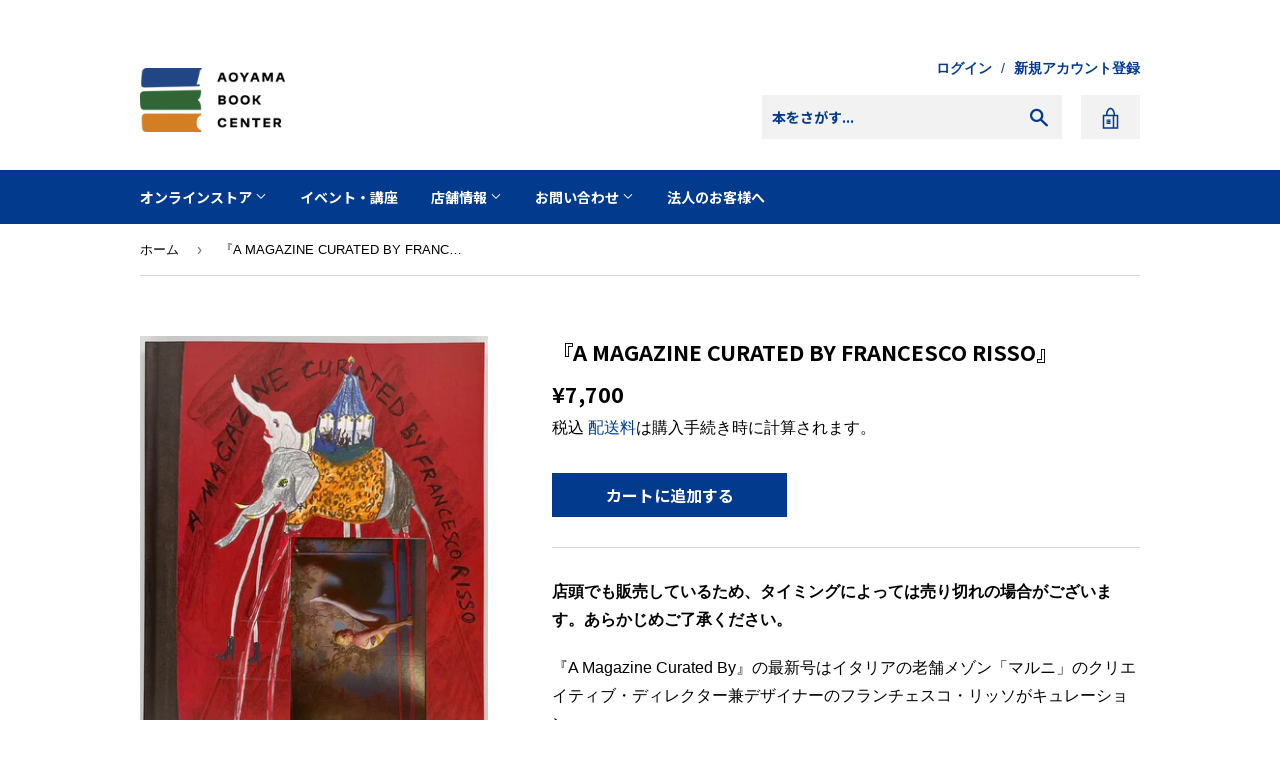

--- FILE ---
content_type: text/html; charset=utf-8
request_url: https://aoyamabc.jp/products/amagazine-francescorisso
body_size: 19480
content:
<!doctype html>
<html class="no-touch no-js" lang="ja">
<head>
  <!-- Google Tag Manager -->
  <script>(function(w,d,s,l,i){w[l]=w[l]||[];w[l].push({'gtm.start':
  new Date().getTime(),event:'gtm.js'});var f=d.getElementsByTagName(s)[0],
  j=d.createElement(s),dl=l!='dataLayer'?'&l='+l:'';j.async=true;j.src=
  'https://www.googletagmanager.com/gtm.js?id='+i+dl;f.parentNode.insertBefore(j,f);
  })(window,document,'script','dataLayer','GTM-PH25PTXV');</script>
  <!-- End Google Tag Manager -->
  <!-- Google Tag Manager -->
  <script>(function(w,d,s,l,i){w[l]=w[l]||[];w[l].push({'gtm.start':
  new Date().getTime(),event:'gtm.js'});var f=d.getElementsByTagName(s)[0],
  j=d.createElement(s),dl=l!='dataLayer'?'&l='+l:'';j.async=true;j.src=
  'https://www.googletagmanager.com/gtm.js?id='+i+dl;f.parentNode.insertBefore(j,f);
  })(window,document,'script','dataLayer','GTM-WSSZDGQC');</script>
  <!-- End Google Tag Manager -->
  <script>(function(H){H.className=H.className.replace(/\bno-js\b/,'js')})(document.documentElement)</script>
  <!-- Basic page needs ================================================== -->
  <meta charset="utf-8">
  <meta http-equiv="X-UA-Compatible" content="IE=edge,chrome=1">
  <meta name="facebook-domain-verification" content="dik3wdtkmfhfqkzymi93gkprtakr2g" />
  
  <link rel="shortcut icon" href="//aoyamabc.jp/cdn/shop/files/favicon-32x32_50a90de9-e98d-4d99-8da3-af6428355111_32x32.png?v=1622352722" type="image/png" />
  

  <!-- Title and description ================================================== -->
  <title>
  『A MAGAZINE CURATED BY FRANCESCO RISSO』 &ndash; 青山ブックセンター本店
  </title>

  
    <meta name="description" content="店頭でも販売しているため、タイミングによっては売り切れの場合がございます。あらかじめご了承ください。 『A Magazine Curated By』の最新号はイタリアの老舗メゾン「マルニ」のクリエイティブ・ディレクター兼デザイナーのフランチェスコ・リッソがキュレーション。 いくつものスクラップブックを1つにした本というアイデアに基づき、寄稿者による20の作品を240ページに渡って掲載。各作品は、主人公（あるいは主人公たち）の心と精神につながる概念上の「窓」となり、彼らの創作における手法や過程を垣間見せてくれる。一枚の肖像画で幕を開ける各章は、手書きまたは機械的にタイプしたページから、ペーパーコラージュ、イラスト、絵画、いたずら書き、">
  

  <link rel="preconnect" href="https://fonts.gstatic.com">
　<link href="https://fonts.googleapis.com/css2?family=Noto+Sans+JP:wght@700&display=swap" rel="stylesheet">

  <!-- Product meta ================================================== -->
  <!-- /snippets/social-meta-tags.liquid -->




<meta property="og:site_name" content="青山ブックセンター本店">
<meta property="og:url" content="https://aoyamabc.jp/products/amagazine-francescorisso">
<meta property="og:title" content="『A MAGAZINE CURATED BY FRANCESCO RISSO』">
<meta property="og:type" content="product">
<meta property="og:description" content="店頭でも販売しているため、タイミングによっては売り切れの場合がございます。あらかじめご了承ください。 『A Magazine Curated By』の最新号はイタリアの老舗メゾン「マルニ」のクリエイティブ・ディレクター兼デザイナーのフランチェスコ・リッソがキュレーション。 いくつものスクラップブックを1つにした本というアイデアに基づき、寄稿者による20の作品を240ページに渡って掲載。各作品は、主人公（あるいは主人公たち）の心と精神につながる概念上の「窓」となり、彼らの創作における手法や過程を垣間見せてくれる。一枚の肖像画で幕を開ける各章は、手書きまたは機械的にタイプしたページから、ペーパーコラージュ、イラスト、絵画、いたずら書き、">

  <meta property="og:price:amount" content="7,700">
  <meta property="og:price:currency" content="JPY">

<meta property="og:image" content="http://aoyamabc.jp/cdn/shop/products/a_417caf8d-bd8c-4c22-bf39-f350a9028254_1200x1200.jpg?v=1652770615">
<meta property="og:image:secure_url" content="https://aoyamabc.jp/cdn/shop/products/a_417caf8d-bd8c-4c22-bf39-f350a9028254_1200x1200.jpg?v=1652770615">


  <meta name="twitter:site" content="@Aoyama_book">

<meta name="twitter:card" content="summary_large_image">
<meta name="twitter:title" content="『A MAGAZINE CURATED BY FRANCESCO RISSO』">
<meta name="twitter:description" content="店頭でも販売しているため、タイミングによっては売り切れの場合がございます。あらかじめご了承ください。 『A Magazine Curated By』の最新号はイタリアの老舗メゾン「マルニ」のクリエイティブ・ディレクター兼デザイナーのフランチェスコ・リッソがキュレーション。 いくつものスクラップブックを1つにした本というアイデアに基づき、寄稿者による20の作品を240ページに渡って掲載。各作品は、主人公（あるいは主人公たち）の心と精神につながる概念上の「窓」となり、彼らの創作における手法や過程を垣間見せてくれる。一枚の肖像画で幕を開ける各章は、手書きまたは機械的にタイプしたページから、ペーパーコラージュ、イラスト、絵画、いたずら書き、">


  <meta name="theme-color" content="#023b8e">

  <!-- Helpers ================================================== -->
  <link rel="canonical" href="https://aoyamabc.jp/products/amagazine-francescorisso">
  <meta name="viewport" content="width=device-width,initial-scale=1">

  

  <!-- CSS ================================================== -->
  <link href="//aoyamabc.jp/cdn/shop/t/17/assets/theme.scss.css?v=152024849673732451331765865046" rel="stylesheet" type="text/css" media="all" />

  <!-- Header hook for plugins ================================================== -->
  <script>window.performance && window.performance.mark && window.performance.mark('shopify.content_for_header.start');</script><meta id="shopify-digital-wallet" name="shopify-digital-wallet" content="/53717958821/digital_wallets/dialog">
<meta name="shopify-checkout-api-token" content="805e205ad59e0659bfafb6440545f0f1">
<link rel="alternate" type="application/json+oembed" href="https://aoyamabc.jp/products/amagazine-francescorisso.oembed">
<script async="async" src="/checkouts/internal/preloads.js?locale=ja-JP"></script>
<link rel="preconnect" href="https://shop.app" crossorigin="anonymous">
<script async="async" src="https://shop.app/checkouts/internal/preloads.js?locale=ja-JP&shop_id=53717958821" crossorigin="anonymous"></script>
<script id="apple-pay-shop-capabilities" type="application/json">{"shopId":53717958821,"countryCode":"JP","currencyCode":"JPY","merchantCapabilities":["supports3DS"],"merchantId":"gid:\/\/shopify\/Shop\/53717958821","merchantName":"青山ブックセンター本店","requiredBillingContactFields":["postalAddress","email","phone"],"requiredShippingContactFields":["postalAddress","email","phone"],"shippingType":"shipping","supportedNetworks":["visa","masterCard","amex","jcb","discover"],"total":{"type":"pending","label":"青山ブックセンター本店","amount":"1.00"},"shopifyPaymentsEnabled":true,"supportsSubscriptions":true}</script>
<script id="shopify-features" type="application/json">{"accessToken":"805e205ad59e0659bfafb6440545f0f1","betas":["rich-media-storefront-analytics"],"domain":"aoyamabc.jp","predictiveSearch":false,"shopId":53717958821,"locale":"ja"}</script>
<script>var Shopify = Shopify || {};
Shopify.shop = "aoyamabc.myshopify.com";
Shopify.locale = "ja";
Shopify.currency = {"active":"JPY","rate":"1.0"};
Shopify.country = "JP";
Shopify.theme = {"name":"ABC Website(20251026updated)","id":155496972541,"schema_name":"Supply","schema_version":"9.2.2","theme_store_id":679,"role":"main"};
Shopify.theme.handle = "null";
Shopify.theme.style = {"id":null,"handle":null};
Shopify.cdnHost = "aoyamabc.jp/cdn";
Shopify.routes = Shopify.routes || {};
Shopify.routes.root = "/";</script>
<script type="module">!function(o){(o.Shopify=o.Shopify||{}).modules=!0}(window);</script>
<script>!function(o){function n(){var o=[];function n(){o.push(Array.prototype.slice.apply(arguments))}return n.q=o,n}var t=o.Shopify=o.Shopify||{};t.loadFeatures=n(),t.autoloadFeatures=n()}(window);</script>
<script>
  window.ShopifyPay = window.ShopifyPay || {};
  window.ShopifyPay.apiHost = "shop.app\/pay";
  window.ShopifyPay.redirectState = null;
</script>
<script id="shop-js-analytics" type="application/json">{"pageType":"product"}</script>
<script defer="defer" async type="module" src="//aoyamabc.jp/cdn/shopifycloud/shop-js/modules/v2/client.init-shop-cart-sync_0MstufBG.ja.esm.js"></script>
<script defer="defer" async type="module" src="//aoyamabc.jp/cdn/shopifycloud/shop-js/modules/v2/chunk.common_jll-23Z1.esm.js"></script>
<script defer="defer" async type="module" src="//aoyamabc.jp/cdn/shopifycloud/shop-js/modules/v2/chunk.modal_HXih6-AF.esm.js"></script>
<script type="module">
  await import("//aoyamabc.jp/cdn/shopifycloud/shop-js/modules/v2/client.init-shop-cart-sync_0MstufBG.ja.esm.js");
await import("//aoyamabc.jp/cdn/shopifycloud/shop-js/modules/v2/chunk.common_jll-23Z1.esm.js");
await import("//aoyamabc.jp/cdn/shopifycloud/shop-js/modules/v2/chunk.modal_HXih6-AF.esm.js");

  window.Shopify.SignInWithShop?.initShopCartSync?.({"fedCMEnabled":true,"windoidEnabled":true});

</script>
<script>
  window.Shopify = window.Shopify || {};
  if (!window.Shopify.featureAssets) window.Shopify.featureAssets = {};
  window.Shopify.featureAssets['shop-js'] = {"shop-cart-sync":["modules/v2/client.shop-cart-sync_DN7iwvRY.ja.esm.js","modules/v2/chunk.common_jll-23Z1.esm.js","modules/v2/chunk.modal_HXih6-AF.esm.js"],"init-fed-cm":["modules/v2/client.init-fed-cm_DmZOWWut.ja.esm.js","modules/v2/chunk.common_jll-23Z1.esm.js","modules/v2/chunk.modal_HXih6-AF.esm.js"],"shop-cash-offers":["modules/v2/client.shop-cash-offers_HFfvn_Gz.ja.esm.js","modules/v2/chunk.common_jll-23Z1.esm.js","modules/v2/chunk.modal_HXih6-AF.esm.js"],"shop-login-button":["modules/v2/client.shop-login-button_BVN3pvk0.ja.esm.js","modules/v2/chunk.common_jll-23Z1.esm.js","modules/v2/chunk.modal_HXih6-AF.esm.js"],"pay-button":["modules/v2/client.pay-button_CyS_4GVi.ja.esm.js","modules/v2/chunk.common_jll-23Z1.esm.js","modules/v2/chunk.modal_HXih6-AF.esm.js"],"shop-button":["modules/v2/client.shop-button_zh22db91.ja.esm.js","modules/v2/chunk.common_jll-23Z1.esm.js","modules/v2/chunk.modal_HXih6-AF.esm.js"],"avatar":["modules/v2/client.avatar_BTnouDA3.ja.esm.js"],"init-windoid":["modules/v2/client.init-windoid_BlVJIuJ5.ja.esm.js","modules/v2/chunk.common_jll-23Z1.esm.js","modules/v2/chunk.modal_HXih6-AF.esm.js"],"init-shop-for-new-customer-accounts":["modules/v2/client.init-shop-for-new-customer-accounts_BqzwtUK7.ja.esm.js","modules/v2/client.shop-login-button_BVN3pvk0.ja.esm.js","modules/v2/chunk.common_jll-23Z1.esm.js","modules/v2/chunk.modal_HXih6-AF.esm.js"],"init-shop-email-lookup-coordinator":["modules/v2/client.init-shop-email-lookup-coordinator_DKDv3hKi.ja.esm.js","modules/v2/chunk.common_jll-23Z1.esm.js","modules/v2/chunk.modal_HXih6-AF.esm.js"],"init-shop-cart-sync":["modules/v2/client.init-shop-cart-sync_0MstufBG.ja.esm.js","modules/v2/chunk.common_jll-23Z1.esm.js","modules/v2/chunk.modal_HXih6-AF.esm.js"],"shop-toast-manager":["modules/v2/client.shop-toast-manager_BkVvTGW3.ja.esm.js","modules/v2/chunk.common_jll-23Z1.esm.js","modules/v2/chunk.modal_HXih6-AF.esm.js"],"init-customer-accounts":["modules/v2/client.init-customer-accounts_CZbUHFPX.ja.esm.js","modules/v2/client.shop-login-button_BVN3pvk0.ja.esm.js","modules/v2/chunk.common_jll-23Z1.esm.js","modules/v2/chunk.modal_HXih6-AF.esm.js"],"init-customer-accounts-sign-up":["modules/v2/client.init-customer-accounts-sign-up_C0QA8nCd.ja.esm.js","modules/v2/client.shop-login-button_BVN3pvk0.ja.esm.js","modules/v2/chunk.common_jll-23Z1.esm.js","modules/v2/chunk.modal_HXih6-AF.esm.js"],"shop-follow-button":["modules/v2/client.shop-follow-button_CSkbpFfm.ja.esm.js","modules/v2/chunk.common_jll-23Z1.esm.js","modules/v2/chunk.modal_HXih6-AF.esm.js"],"checkout-modal":["modules/v2/client.checkout-modal_rYdHFJTE.ja.esm.js","modules/v2/chunk.common_jll-23Z1.esm.js","modules/v2/chunk.modal_HXih6-AF.esm.js"],"shop-login":["modules/v2/client.shop-login_DeXIozZF.ja.esm.js","modules/v2/chunk.common_jll-23Z1.esm.js","modules/v2/chunk.modal_HXih6-AF.esm.js"],"lead-capture":["modules/v2/client.lead-capture_DGEoeVgo.ja.esm.js","modules/v2/chunk.common_jll-23Z1.esm.js","modules/v2/chunk.modal_HXih6-AF.esm.js"],"payment-terms":["modules/v2/client.payment-terms_BXPcfuME.ja.esm.js","modules/v2/chunk.common_jll-23Z1.esm.js","modules/v2/chunk.modal_HXih6-AF.esm.js"]};
</script>
<script id="__st">var __st={"a":53717958821,"offset":32400,"reqid":"6850225e-c1a8-4219-8c93-14542a30811e-1769089090","pageurl":"aoyamabc.jp\/products\/amagazine-francescorisso","u":"3689361a2b74","p":"product","rtyp":"product","rid":7692442075389};</script>
<script>window.ShopifyPaypalV4VisibilityTracking = true;</script>
<script id="captcha-bootstrap">!function(){'use strict';const t='contact',e='account',n='new_comment',o=[[t,t],['blogs',n],['comments',n],[t,'customer']],c=[[e,'customer_login'],[e,'guest_login'],[e,'recover_customer_password'],[e,'create_customer']],r=t=>t.map((([t,e])=>`form[action*='/${t}']:not([data-nocaptcha='true']) input[name='form_type'][value='${e}']`)).join(','),a=t=>()=>t?[...document.querySelectorAll(t)].map((t=>t.form)):[];function s(){const t=[...o],e=r(t);return a(e)}const i='password',u='form_key',d=['recaptcha-v3-token','g-recaptcha-response','h-captcha-response',i],f=()=>{try{return window.sessionStorage}catch{return}},m='__shopify_v',_=t=>t.elements[u];function p(t,e,n=!1){try{const o=window.sessionStorage,c=JSON.parse(o.getItem(e)),{data:r}=function(t){const{data:e,action:n}=t;return t[m]||n?{data:e,action:n}:{data:t,action:n}}(c);for(const[e,n]of Object.entries(r))t.elements[e]&&(t.elements[e].value=n);n&&o.removeItem(e)}catch(o){console.error('form repopulation failed',{error:o})}}const l='form_type',E='cptcha';function T(t){t.dataset[E]=!0}const w=window,h=w.document,L='Shopify',v='ce_forms',y='captcha';let A=!1;((t,e)=>{const n=(g='f06e6c50-85a8-45c8-87d0-21a2b65856fe',I='https://cdn.shopify.com/shopifycloud/storefront-forms-hcaptcha/ce_storefront_forms_captcha_hcaptcha.v1.5.2.iife.js',D={infoText:'hCaptchaによる保護',privacyText:'プライバシー',termsText:'利用規約'},(t,e,n)=>{const o=w[L][v],c=o.bindForm;if(c)return c(t,g,e,D).then(n);var r;o.q.push([[t,g,e,D],n]),r=I,A||(h.body.append(Object.assign(h.createElement('script'),{id:'captcha-provider',async:!0,src:r})),A=!0)});var g,I,D;w[L]=w[L]||{},w[L][v]=w[L][v]||{},w[L][v].q=[],w[L][y]=w[L][y]||{},w[L][y].protect=function(t,e){n(t,void 0,e),T(t)},Object.freeze(w[L][y]),function(t,e,n,w,h,L){const[v,y,A,g]=function(t,e,n){const i=e?o:[],u=t?c:[],d=[...i,...u],f=r(d),m=r(i),_=r(d.filter((([t,e])=>n.includes(e))));return[a(f),a(m),a(_),s()]}(w,h,L),I=t=>{const e=t.target;return e instanceof HTMLFormElement?e:e&&e.form},D=t=>v().includes(t);t.addEventListener('submit',(t=>{const e=I(t);if(!e)return;const n=D(e)&&!e.dataset.hcaptchaBound&&!e.dataset.recaptchaBound,o=_(e),c=g().includes(e)&&(!o||!o.value);(n||c)&&t.preventDefault(),c&&!n&&(function(t){try{if(!f())return;!function(t){const e=f();if(!e)return;const n=_(t);if(!n)return;const o=n.value;o&&e.removeItem(o)}(t);const e=Array.from(Array(32),(()=>Math.random().toString(36)[2])).join('');!function(t,e){_(t)||t.append(Object.assign(document.createElement('input'),{type:'hidden',name:u})),t.elements[u].value=e}(t,e),function(t,e){const n=f();if(!n)return;const o=[...t.querySelectorAll(`input[type='${i}']`)].map((({name:t})=>t)),c=[...d,...o],r={};for(const[a,s]of new FormData(t).entries())c.includes(a)||(r[a]=s);n.setItem(e,JSON.stringify({[m]:1,action:t.action,data:r}))}(t,e)}catch(e){console.error('failed to persist form',e)}}(e),e.submit())}));const S=(t,e)=>{t&&!t.dataset[E]&&(n(t,e.some((e=>e===t))),T(t))};for(const o of['focusin','change'])t.addEventListener(o,(t=>{const e=I(t);D(e)&&S(e,y())}));const B=e.get('form_key'),M=e.get(l),P=B&&M;t.addEventListener('DOMContentLoaded',(()=>{const t=y();if(P)for(const e of t)e.elements[l].value===M&&p(e,B);[...new Set([...A(),...v().filter((t=>'true'===t.dataset.shopifyCaptcha))])].forEach((e=>S(e,t)))}))}(h,new URLSearchParams(w.location.search),n,t,e,['guest_login'])})(!0,!0)}();</script>
<script integrity="sha256-4kQ18oKyAcykRKYeNunJcIwy7WH5gtpwJnB7kiuLZ1E=" data-source-attribution="shopify.loadfeatures" defer="defer" src="//aoyamabc.jp/cdn/shopifycloud/storefront/assets/storefront/load_feature-a0a9edcb.js" crossorigin="anonymous"></script>
<script crossorigin="anonymous" defer="defer" src="//aoyamabc.jp/cdn/shopifycloud/storefront/assets/shopify_pay/storefront-65b4c6d7.js?v=20250812"></script>
<script data-source-attribution="shopify.dynamic_checkout.dynamic.init">var Shopify=Shopify||{};Shopify.PaymentButton=Shopify.PaymentButton||{isStorefrontPortableWallets:!0,init:function(){window.Shopify.PaymentButton.init=function(){};var t=document.createElement("script");t.src="https://aoyamabc.jp/cdn/shopifycloud/portable-wallets/latest/portable-wallets.ja.js",t.type="module",document.head.appendChild(t)}};
</script>
<script data-source-attribution="shopify.dynamic_checkout.buyer_consent">
  function portableWalletsHideBuyerConsent(e){var t=document.getElementById("shopify-buyer-consent"),n=document.getElementById("shopify-subscription-policy-button");t&&n&&(t.classList.add("hidden"),t.setAttribute("aria-hidden","true"),n.removeEventListener("click",e))}function portableWalletsShowBuyerConsent(e){var t=document.getElementById("shopify-buyer-consent"),n=document.getElementById("shopify-subscription-policy-button");t&&n&&(t.classList.remove("hidden"),t.removeAttribute("aria-hidden"),n.addEventListener("click",e))}window.Shopify?.PaymentButton&&(window.Shopify.PaymentButton.hideBuyerConsent=portableWalletsHideBuyerConsent,window.Shopify.PaymentButton.showBuyerConsent=portableWalletsShowBuyerConsent);
</script>
<script data-source-attribution="shopify.dynamic_checkout.cart.bootstrap">document.addEventListener("DOMContentLoaded",(function(){function t(){return document.querySelector("shopify-accelerated-checkout-cart, shopify-accelerated-checkout")}if(t())Shopify.PaymentButton.init();else{new MutationObserver((function(e,n){t()&&(Shopify.PaymentButton.init(),n.disconnect())})).observe(document.body,{childList:!0,subtree:!0})}}));
</script>
<link id="shopify-accelerated-checkout-styles" rel="stylesheet" media="screen" href="https://aoyamabc.jp/cdn/shopifycloud/portable-wallets/latest/accelerated-checkout-backwards-compat.css" crossorigin="anonymous">
<style id="shopify-accelerated-checkout-cart">
        #shopify-buyer-consent {
  margin-top: 1em;
  display: inline-block;
  width: 100%;
}

#shopify-buyer-consent.hidden {
  display: none;
}

#shopify-subscription-policy-button {
  background: none;
  border: none;
  padding: 0;
  text-decoration: underline;
  font-size: inherit;
  cursor: pointer;
}

#shopify-subscription-policy-button::before {
  box-shadow: none;
}

      </style>

<script>window.performance && window.performance.mark && window.performance.mark('shopify.content_for_header.end');</script>

  
  

  <script src="//aoyamabc.jp/cdn/shop/t/17/assets/jquery-2.2.3.min.js?v=58211863146907186831761442406" type="text/javascript"></script>

  <script src="//aoyamabc.jp/cdn/shop/t/17/assets/lazysizes.min.js?v=8147953233334221341761442406" async="async"></script>
  <script src="//aoyamabc.jp/cdn/shop/t/17/assets/vendor.js?v=106177282645720727331761442406" defer="defer"></script>
  <script src="//aoyamabc.jp/cdn/shop/t/17/assets/theme.js?v=65887116756731037421761442406" defer="defer"></script>

  <script src="//aoyamabc.jp/cdn/shop/t/17/assets/custom.js?v=152481849106945880761761442406" defer="defer"></script>

<link href="https://monorail-edge.shopifysvc.com" rel="dns-prefetch">
<script>(function(){if ("sendBeacon" in navigator && "performance" in window) {try {var session_token_from_headers = performance.getEntriesByType('navigation')[0].serverTiming.find(x => x.name == '_s').description;} catch {var session_token_from_headers = undefined;}var session_cookie_matches = document.cookie.match(/_shopify_s=([^;]*)/);var session_token_from_cookie = session_cookie_matches && session_cookie_matches.length === 2 ? session_cookie_matches[1] : "";var session_token = session_token_from_headers || session_token_from_cookie || "";function handle_abandonment_event(e) {var entries = performance.getEntries().filter(function(entry) {return /monorail-edge.shopifysvc.com/.test(entry.name);});if (!window.abandonment_tracked && entries.length === 0) {window.abandonment_tracked = true;var currentMs = Date.now();var navigation_start = performance.timing.navigationStart;var payload = {shop_id: 53717958821,url: window.location.href,navigation_start,duration: currentMs - navigation_start,session_token,page_type: "product"};window.navigator.sendBeacon("https://monorail-edge.shopifysvc.com/v1/produce", JSON.stringify({schema_id: "online_store_buyer_site_abandonment/1.1",payload: payload,metadata: {event_created_at_ms: currentMs,event_sent_at_ms: currentMs}}));}}window.addEventListener('pagehide', handle_abandonment_event);}}());</script>
<script id="web-pixels-manager-setup">(function e(e,d,r,n,o){if(void 0===o&&(o={}),!Boolean(null===(a=null===(i=window.Shopify)||void 0===i?void 0:i.analytics)||void 0===a?void 0:a.replayQueue)){var i,a;window.Shopify=window.Shopify||{};var t=window.Shopify;t.analytics=t.analytics||{};var s=t.analytics;s.replayQueue=[],s.publish=function(e,d,r){return s.replayQueue.push([e,d,r]),!0};try{self.performance.mark("wpm:start")}catch(e){}var l=function(){var e={modern:/Edge?\/(1{2}[4-9]|1[2-9]\d|[2-9]\d{2}|\d{4,})\.\d+(\.\d+|)|Firefox\/(1{2}[4-9]|1[2-9]\d|[2-9]\d{2}|\d{4,})\.\d+(\.\d+|)|Chrom(ium|e)\/(9{2}|\d{3,})\.\d+(\.\d+|)|(Maci|X1{2}).+ Version\/(15\.\d+|(1[6-9]|[2-9]\d|\d{3,})\.\d+)([,.]\d+|)( \(\w+\)|)( Mobile\/\w+|) Safari\/|Chrome.+OPR\/(9{2}|\d{3,})\.\d+\.\d+|(CPU[ +]OS|iPhone[ +]OS|CPU[ +]iPhone|CPU IPhone OS|CPU iPad OS)[ +]+(15[._]\d+|(1[6-9]|[2-9]\d|\d{3,})[._]\d+)([._]\d+|)|Android:?[ /-](13[3-9]|1[4-9]\d|[2-9]\d{2}|\d{4,})(\.\d+|)(\.\d+|)|Android.+Firefox\/(13[5-9]|1[4-9]\d|[2-9]\d{2}|\d{4,})\.\d+(\.\d+|)|Android.+Chrom(ium|e)\/(13[3-9]|1[4-9]\d|[2-9]\d{2}|\d{4,})\.\d+(\.\d+|)|SamsungBrowser\/([2-9]\d|\d{3,})\.\d+/,legacy:/Edge?\/(1[6-9]|[2-9]\d|\d{3,})\.\d+(\.\d+|)|Firefox\/(5[4-9]|[6-9]\d|\d{3,})\.\d+(\.\d+|)|Chrom(ium|e)\/(5[1-9]|[6-9]\d|\d{3,})\.\d+(\.\d+|)([\d.]+$|.*Safari\/(?![\d.]+ Edge\/[\d.]+$))|(Maci|X1{2}).+ Version\/(10\.\d+|(1[1-9]|[2-9]\d|\d{3,})\.\d+)([,.]\d+|)( \(\w+\)|)( Mobile\/\w+|) Safari\/|Chrome.+OPR\/(3[89]|[4-9]\d|\d{3,})\.\d+\.\d+|(CPU[ +]OS|iPhone[ +]OS|CPU[ +]iPhone|CPU IPhone OS|CPU iPad OS)[ +]+(10[._]\d+|(1[1-9]|[2-9]\d|\d{3,})[._]\d+)([._]\d+|)|Android:?[ /-](13[3-9]|1[4-9]\d|[2-9]\d{2}|\d{4,})(\.\d+|)(\.\d+|)|Mobile Safari.+OPR\/([89]\d|\d{3,})\.\d+\.\d+|Android.+Firefox\/(13[5-9]|1[4-9]\d|[2-9]\d{2}|\d{4,})\.\d+(\.\d+|)|Android.+Chrom(ium|e)\/(13[3-9]|1[4-9]\d|[2-9]\d{2}|\d{4,})\.\d+(\.\d+|)|Android.+(UC? ?Browser|UCWEB|U3)[ /]?(15\.([5-9]|\d{2,})|(1[6-9]|[2-9]\d|\d{3,})\.\d+)\.\d+|SamsungBrowser\/(5\.\d+|([6-9]|\d{2,})\.\d+)|Android.+MQ{2}Browser\/(14(\.(9|\d{2,})|)|(1[5-9]|[2-9]\d|\d{3,})(\.\d+|))(\.\d+|)|K[Aa][Ii]OS\/(3\.\d+|([4-9]|\d{2,})\.\d+)(\.\d+|)/},d=e.modern,r=e.legacy,n=navigator.userAgent;return n.match(d)?"modern":n.match(r)?"legacy":"unknown"}(),u="modern"===l?"modern":"legacy",c=(null!=n?n:{modern:"",legacy:""})[u],f=function(e){return[e.baseUrl,"/wpm","/b",e.hashVersion,"modern"===e.buildTarget?"m":"l",".js"].join("")}({baseUrl:d,hashVersion:r,buildTarget:u}),m=function(e){var d=e.version,r=e.bundleTarget,n=e.surface,o=e.pageUrl,i=e.monorailEndpoint;return{emit:function(e){var a=e.status,t=e.errorMsg,s=(new Date).getTime(),l=JSON.stringify({metadata:{event_sent_at_ms:s},events:[{schema_id:"web_pixels_manager_load/3.1",payload:{version:d,bundle_target:r,page_url:o,status:a,surface:n,error_msg:t},metadata:{event_created_at_ms:s}}]});if(!i)return console&&console.warn&&console.warn("[Web Pixels Manager] No Monorail endpoint provided, skipping logging."),!1;try{return self.navigator.sendBeacon.bind(self.navigator)(i,l)}catch(e){}var u=new XMLHttpRequest;try{return u.open("POST",i,!0),u.setRequestHeader("Content-Type","text/plain"),u.send(l),!0}catch(e){return console&&console.warn&&console.warn("[Web Pixels Manager] Got an unhandled error while logging to Monorail."),!1}}}}({version:r,bundleTarget:l,surface:e.surface,pageUrl:self.location.href,monorailEndpoint:e.monorailEndpoint});try{o.browserTarget=l,function(e){var d=e.src,r=e.async,n=void 0===r||r,o=e.onload,i=e.onerror,a=e.sri,t=e.scriptDataAttributes,s=void 0===t?{}:t,l=document.createElement("script"),u=document.querySelector("head"),c=document.querySelector("body");if(l.async=n,l.src=d,a&&(l.integrity=a,l.crossOrigin="anonymous"),s)for(var f in s)if(Object.prototype.hasOwnProperty.call(s,f))try{l.dataset[f]=s[f]}catch(e){}if(o&&l.addEventListener("load",o),i&&l.addEventListener("error",i),u)u.appendChild(l);else{if(!c)throw new Error("Did not find a head or body element to append the script");c.appendChild(l)}}({src:f,async:!0,onload:function(){if(!function(){var e,d;return Boolean(null===(d=null===(e=window.Shopify)||void 0===e?void 0:e.analytics)||void 0===d?void 0:d.initialized)}()){var d=window.webPixelsManager.init(e)||void 0;if(d){var r=window.Shopify.analytics;r.replayQueue.forEach((function(e){var r=e[0],n=e[1],o=e[2];d.publishCustomEvent(r,n,o)})),r.replayQueue=[],r.publish=d.publishCustomEvent,r.visitor=d.visitor,r.initialized=!0}}},onerror:function(){return m.emit({status:"failed",errorMsg:"".concat(f," has failed to load")})},sri:function(e){var d=/^sha384-[A-Za-z0-9+/=]+$/;return"string"==typeof e&&d.test(e)}(c)?c:"",scriptDataAttributes:o}),m.emit({status:"loading"})}catch(e){m.emit({status:"failed",errorMsg:(null==e?void 0:e.message)||"Unknown error"})}}})({shopId: 53717958821,storefrontBaseUrl: "https://aoyamabc.jp",extensionsBaseUrl: "https://extensions.shopifycdn.com/cdn/shopifycloud/web-pixels-manager",monorailEndpoint: "https://monorail-edge.shopifysvc.com/unstable/produce_batch",surface: "storefront-renderer",enabledBetaFlags: ["2dca8a86"],webPixelsConfigList: [{"id":"shopify-app-pixel","configuration":"{}","eventPayloadVersion":"v1","runtimeContext":"STRICT","scriptVersion":"0450","apiClientId":"shopify-pixel","type":"APP","privacyPurposes":["ANALYTICS","MARKETING"]},{"id":"shopify-custom-pixel","eventPayloadVersion":"v1","runtimeContext":"LAX","scriptVersion":"0450","apiClientId":"shopify-pixel","type":"CUSTOM","privacyPurposes":["ANALYTICS","MARKETING"]}],isMerchantRequest: false,initData: {"shop":{"name":"青山ブックセンター本店","paymentSettings":{"currencyCode":"JPY"},"myshopifyDomain":"aoyamabc.myshopify.com","countryCode":"JP","storefrontUrl":"https:\/\/aoyamabc.jp"},"customer":null,"cart":null,"checkout":null,"productVariants":[{"price":{"amount":7700.0,"currencyCode":"JPY"},"product":{"title":"『A MAGAZINE CURATED BY FRANCESCO RISSO』","vendor":"青山ブックセンター本店","id":"7692442075389","untranslatedTitle":"『A MAGAZINE CURATED BY FRANCESCO RISSO』","url":"\/products\/amagazine-francescorisso","type":"洋雑誌"},"id":"42879725830397","image":{"src":"\/\/aoyamabc.jp\/cdn\/shop\/products\/a_417caf8d-bd8c-4c22-bf39-f350a9028254.jpg?v=1652770615"},"sku":"","title":"Default Title","untranslatedTitle":"Default Title"}],"purchasingCompany":null},},"https://aoyamabc.jp/cdn","fcfee988w5aeb613cpc8e4bc33m6693e112",{"modern":"","legacy":""},{"shopId":"53717958821","storefrontBaseUrl":"https:\/\/aoyamabc.jp","extensionBaseUrl":"https:\/\/extensions.shopifycdn.com\/cdn\/shopifycloud\/web-pixels-manager","surface":"storefront-renderer","enabledBetaFlags":"[\"2dca8a86\"]","isMerchantRequest":"false","hashVersion":"fcfee988w5aeb613cpc8e4bc33m6693e112","publish":"custom","events":"[[\"page_viewed\",{}],[\"product_viewed\",{\"productVariant\":{\"price\":{\"amount\":7700.0,\"currencyCode\":\"JPY\"},\"product\":{\"title\":\"『A MAGAZINE CURATED BY FRANCESCO RISSO』\",\"vendor\":\"青山ブックセンター本店\",\"id\":\"7692442075389\",\"untranslatedTitle\":\"『A MAGAZINE CURATED BY FRANCESCO RISSO』\",\"url\":\"\/products\/amagazine-francescorisso\",\"type\":\"洋雑誌\"},\"id\":\"42879725830397\",\"image\":{\"src\":\"\/\/aoyamabc.jp\/cdn\/shop\/products\/a_417caf8d-bd8c-4c22-bf39-f350a9028254.jpg?v=1652770615\"},\"sku\":\"\",\"title\":\"Default Title\",\"untranslatedTitle\":\"Default Title\"}}]]"});</script><script>
  window.ShopifyAnalytics = window.ShopifyAnalytics || {};
  window.ShopifyAnalytics.meta = window.ShopifyAnalytics.meta || {};
  window.ShopifyAnalytics.meta.currency = 'JPY';
  var meta = {"product":{"id":7692442075389,"gid":"gid:\/\/shopify\/Product\/7692442075389","vendor":"青山ブックセンター本店","type":"洋雑誌","handle":"amagazine-francescorisso","variants":[{"id":42879725830397,"price":770000,"name":"『A MAGAZINE CURATED BY FRANCESCO RISSO』","public_title":null,"sku":""}],"remote":false},"page":{"pageType":"product","resourceType":"product","resourceId":7692442075389,"requestId":"6850225e-c1a8-4219-8c93-14542a30811e-1769089090"}};
  for (var attr in meta) {
    window.ShopifyAnalytics.meta[attr] = meta[attr];
  }
</script>
<script class="analytics">
  (function () {
    var customDocumentWrite = function(content) {
      var jquery = null;

      if (window.jQuery) {
        jquery = window.jQuery;
      } else if (window.Checkout && window.Checkout.$) {
        jquery = window.Checkout.$;
      }

      if (jquery) {
        jquery('body').append(content);
      }
    };

    var hasLoggedConversion = function(token) {
      if (token) {
        return document.cookie.indexOf('loggedConversion=' + token) !== -1;
      }
      return false;
    }

    var setCookieIfConversion = function(token) {
      if (token) {
        var twoMonthsFromNow = new Date(Date.now());
        twoMonthsFromNow.setMonth(twoMonthsFromNow.getMonth() + 2);

        document.cookie = 'loggedConversion=' + token + '; expires=' + twoMonthsFromNow;
      }
    }

    var trekkie = window.ShopifyAnalytics.lib = window.trekkie = window.trekkie || [];
    if (trekkie.integrations) {
      return;
    }
    trekkie.methods = [
      'identify',
      'page',
      'ready',
      'track',
      'trackForm',
      'trackLink'
    ];
    trekkie.factory = function(method) {
      return function() {
        var args = Array.prototype.slice.call(arguments);
        args.unshift(method);
        trekkie.push(args);
        return trekkie;
      };
    };
    for (var i = 0; i < trekkie.methods.length; i++) {
      var key = trekkie.methods[i];
      trekkie[key] = trekkie.factory(key);
    }
    trekkie.load = function(config) {
      trekkie.config = config || {};
      trekkie.config.initialDocumentCookie = document.cookie;
      var first = document.getElementsByTagName('script')[0];
      var script = document.createElement('script');
      script.type = 'text/javascript';
      script.onerror = function(e) {
        var scriptFallback = document.createElement('script');
        scriptFallback.type = 'text/javascript';
        scriptFallback.onerror = function(error) {
                var Monorail = {
      produce: function produce(monorailDomain, schemaId, payload) {
        var currentMs = new Date().getTime();
        var event = {
          schema_id: schemaId,
          payload: payload,
          metadata: {
            event_created_at_ms: currentMs,
            event_sent_at_ms: currentMs
          }
        };
        return Monorail.sendRequest("https://" + monorailDomain + "/v1/produce", JSON.stringify(event));
      },
      sendRequest: function sendRequest(endpointUrl, payload) {
        // Try the sendBeacon API
        if (window && window.navigator && typeof window.navigator.sendBeacon === 'function' && typeof window.Blob === 'function' && !Monorail.isIos12()) {
          var blobData = new window.Blob([payload], {
            type: 'text/plain'
          });

          if (window.navigator.sendBeacon(endpointUrl, blobData)) {
            return true;
          } // sendBeacon was not successful

        } // XHR beacon

        var xhr = new XMLHttpRequest();

        try {
          xhr.open('POST', endpointUrl);
          xhr.setRequestHeader('Content-Type', 'text/plain');
          xhr.send(payload);
        } catch (e) {
          console.log(e);
        }

        return false;
      },
      isIos12: function isIos12() {
        return window.navigator.userAgent.lastIndexOf('iPhone; CPU iPhone OS 12_') !== -1 || window.navigator.userAgent.lastIndexOf('iPad; CPU OS 12_') !== -1;
      }
    };
    Monorail.produce('monorail-edge.shopifysvc.com',
      'trekkie_storefront_load_errors/1.1',
      {shop_id: 53717958821,
      theme_id: 155496972541,
      app_name: "storefront",
      context_url: window.location.href,
      source_url: "//aoyamabc.jp/cdn/s/trekkie.storefront.1bbfab421998800ff09850b62e84b8915387986d.min.js"});

        };
        scriptFallback.async = true;
        scriptFallback.src = '//aoyamabc.jp/cdn/s/trekkie.storefront.1bbfab421998800ff09850b62e84b8915387986d.min.js';
        first.parentNode.insertBefore(scriptFallback, first);
      };
      script.async = true;
      script.src = '//aoyamabc.jp/cdn/s/trekkie.storefront.1bbfab421998800ff09850b62e84b8915387986d.min.js';
      first.parentNode.insertBefore(script, first);
    };
    trekkie.load(
      {"Trekkie":{"appName":"storefront","development":false,"defaultAttributes":{"shopId":53717958821,"isMerchantRequest":null,"themeId":155496972541,"themeCityHash":"2838598757691523358","contentLanguage":"ja","currency":"JPY","eventMetadataId":"5bea17a0-7350-4a08-b8aa-ab4a2a3f9e4e"},"isServerSideCookieWritingEnabled":true,"monorailRegion":"shop_domain","enabledBetaFlags":["65f19447"]},"Session Attribution":{},"S2S":{"facebookCapiEnabled":false,"source":"trekkie-storefront-renderer","apiClientId":580111}}
    );

    var loaded = false;
    trekkie.ready(function() {
      if (loaded) return;
      loaded = true;

      window.ShopifyAnalytics.lib = window.trekkie;

      var originalDocumentWrite = document.write;
      document.write = customDocumentWrite;
      try { window.ShopifyAnalytics.merchantGoogleAnalytics.call(this); } catch(error) {};
      document.write = originalDocumentWrite;

      window.ShopifyAnalytics.lib.page(null,{"pageType":"product","resourceType":"product","resourceId":7692442075389,"requestId":"6850225e-c1a8-4219-8c93-14542a30811e-1769089090","shopifyEmitted":true});

      var match = window.location.pathname.match(/checkouts\/(.+)\/(thank_you|post_purchase)/)
      var token = match? match[1]: undefined;
      if (!hasLoggedConversion(token)) {
        setCookieIfConversion(token);
        window.ShopifyAnalytics.lib.track("Viewed Product",{"currency":"JPY","variantId":42879725830397,"productId":7692442075389,"productGid":"gid:\/\/shopify\/Product\/7692442075389","name":"『A MAGAZINE CURATED BY FRANCESCO RISSO』","price":"7700","sku":"","brand":"青山ブックセンター本店","variant":null,"category":"洋雑誌","nonInteraction":true,"remote":false},undefined,undefined,{"shopifyEmitted":true});
      window.ShopifyAnalytics.lib.track("monorail:\/\/trekkie_storefront_viewed_product\/1.1",{"currency":"JPY","variantId":42879725830397,"productId":7692442075389,"productGid":"gid:\/\/shopify\/Product\/7692442075389","name":"『A MAGAZINE CURATED BY FRANCESCO RISSO』","price":"7700","sku":"","brand":"青山ブックセンター本店","variant":null,"category":"洋雑誌","nonInteraction":true,"remote":false,"referer":"https:\/\/aoyamabc.jp\/products\/amagazine-francescorisso"});
      }
    });


        var eventsListenerScript = document.createElement('script');
        eventsListenerScript.async = true;
        eventsListenerScript.src = "//aoyamabc.jp/cdn/shopifycloud/storefront/assets/shop_events_listener-3da45d37.js";
        document.getElementsByTagName('head')[0].appendChild(eventsListenerScript);

})();</script>
<script
  defer
  src="https://aoyamabc.jp/cdn/shopifycloud/perf-kit/shopify-perf-kit-3.0.4.min.js"
  data-application="storefront-renderer"
  data-shop-id="53717958821"
  data-render-region="gcp-us-central1"
  data-page-type="product"
  data-theme-instance-id="155496972541"
  data-theme-name="Supply"
  data-theme-version="9.2.2"
  data-monorail-region="shop_domain"
  data-resource-timing-sampling-rate="10"
  data-shs="true"
  data-shs-beacon="true"
  data-shs-export-with-fetch="true"
  data-shs-logs-sample-rate="1"
  data-shs-beacon-endpoint="https://aoyamabc.jp/api/collect"
></script>
</head>

<body id="a-magazine-curated-by-francesco-risso" class="template-product">
  <!-- Google Tag Manager (noscript) -->
  <noscript><iframe src="https://www.googletagmanager.com/ns.html?id=GTM-PH25PTXV"
  height="0" width="0" style="display:none;visibility:hidden"></iframe></noscript>
  <!-- End Google Tag Manager (noscript) -->
  <!-- Google Tag Manager (noscript) -->
  <noscript><iframe src="https://www.googletagmanager.com/ns.html?id=GTM-WSSZDGQC"
  height="0" width="0" style="display:none;visibility:hidden"></iframe></noscript>
  <!-- End Google Tag Manager (noscript) -->
  <div id="shopify-section-header" class="shopify-section header-section"><header class="site-header" role="banner" data-section-id="header" data-section-type="header-section">
  
  <div class="wrapper">
    <div class="grid--full logo-header-wrapper">
      <div class="grid-item large--one-half">
        
          <div class="h1 header-logo" itemscope itemtype="http://schema.org/Organization">
        
          
          

          <a href="/" itemprop="url">
            <div class="lazyload__image-wrapper no-js header-logo__image" style="max-width:145px;">
              <div style="padding-top:44.68085106382979%;">
                <img class="lazyload js"
                  data-src="//aoyamabc.jp/cdn/shop/files/ABClogo_{width}x.png?v=1616145067"
                  data-widths="[180, 360, 540, 720, 900, 1080, 1296, 1512, 1728, 2048]"
                  data-aspectratio="2.238095238095238"
                  data-sizes="auto"
                  alt="青山ブックセンター本店"
                  style="width:145px;">
              </div>
            </div>
            <noscript>
              
              <img src="//aoyamabc.jp/cdn/shop/files/ABClogo_145x.png?v=1616145067"
                srcset="//aoyamabc.jp/cdn/shop/files/ABClogo_145x.png?v=1616145067 1x, //aoyamabc.jp/cdn/shop/files/ABClogo_145x@2x.png?v=1616145067 2x"
                alt="青山ブックセンター本店"
                itemprop="logo"
                style="max-width:145px;">
            </noscript>
          </a>
          
        
          </div>
        
      </div>

      <div class="grid-item large--one-half text-center large--text-right medium-down--hide">
        
          <div class="site-header--text-links medium-down--hide">
<!--              -->

            
              <span class="site-header--meta-links medium-down--hide">
                
                  <a href="/account/login" id="customer_login_link">ログイン</a>
                  <span class="site-header--spacer"> / </span>
                  <a href="/account/register" id="customer_register_link">新規アカウント登録</a>
                
              </span>
            
          </div>

          <br class="medium-down--hide">
        

        <form action="/search" method="get" class="search-bar" role="search">
  <input type="hidden" name="type" value="product">

  <input type="search" name="q" value="" placeholder="本をさがす..." aria-label="本をさがす...">
  <button type="submit" class="search-bar--submit icon-fallback-text">
    <span class="icon icon-search" aria-hidden="true"></span>
    <span class="fallback-text">検索する</span>
  </button>
</form>


        <a href="/cart" class="header-cart-btn cart-toggle">
          <span class="icon icon-bag">



  <svg version="1.1" id="レイヤー_1" xmlns="http://www.w3.org/2000/svg" xmlns:xlink="http://www.w3.org/1999/xlink" x="0px"
	 y="0px" viewBox="0 0 343.8 396.2" style="enable-background:new 0 0 343.8 396.2;" xml:space="preserve">
    <path d="M255.2,139.3C252.4,67.7,217.7,13,171.9,13S91.4,67.7,88.7,139.3H33.2V392h277.5V139.3H255.2z M171.9,41.1
        c29.1,0,52.7,44.9,55.5,98.3h-111C119.2,86,142.8,41.1,171.9,41.1z M60.9,363.9V167.4h152.6v196.5H60.9z M282.9,363.9h-41.6V167.4
        h41.6V363.9z"/>
    <g id="Symbol_5_">
        <path id="C_5_" d="M174.8,305.6c0,0-66.5,0-67.4,0c-1.5,0-2.7-0.3-3.6-1c-1-0.8-1.5-1.6-1.7-2.6c-0.2-1-0.5-3.4-0.6-5.8
            c-0.2-3.3-0.3-7-0.2-8.3c0-1.4,0.3-2.9,1.5-4c0.9-0.9,1.9-1.3,3.9-1.3c3.4,0,68.2,0,68.2,0s0,1.5,0,2.1c-3.8,0.5-5.7,4.6-5.7,9.4
            s1.9,8.9,5.7,9.4C174.8,304.1,174.8,305.6,174.8,305.6z"/>
        <path id="B_5_" d="M174.2,277.7c-0.3,0.2-0.7,0.2-1.1,0.2c-10.8,0-67.1,0-68.6,0c-1.4,0-2.8-0.5-3.6-1.2c-0.7-0.7-1.1-2-1.3-3.1
            c-0.3-1.8-0.3-4.9-0.5-7.7c-0.1-2.1,0-5.1,0-6.1c0-1.1,0.3-2.7,1.2-3.6c0.8-0.7,2.2-1.1,3.5-1.2c4.8-0.3,61.2-1.5,69.2-1.7
            c0.5,0,0.9,0,1.1,0.2c0.3,0.2,0.3,0.7,0.3,1.1c0,1-0.1,1.6-0.1,2.4c-0.1,1.5-0.7,3.7-1.2,4.8c-0.6,1.3-1.9,3.2-3.1,3.8
            c1.2,0.6,2.5,2.5,3.1,3.8c0.5,1.2,1,2.9,1.2,4.8c0.1,1,0.1,1.6,0.1,2.4C174.5,277,174.5,277.5,174.2,277.7z"/>
        <path id="A_5_" d="M172.6,248.4c-6.4,0.2-56.3,1.3-67.6,1.5c-1.4,0-2.2-0.3-2.9-0.7c-0.8-0.4-1.4-1.5-1.5-2.8
            c-0.2-2.4,0.1-5.4,0.4-8.8c0.2-2.3,0.6-5.1,0.8-7.1c0.2-1.3,0.8-2.8,2-3.7c1.1-0.8,2.1-1.3,4.5-1.3c17,0,63.7,0,67.2,0
            c0,0.5-0.2,2.1-0.2,2.1h-1.7c0,0-3.1,13.3-4.2,18.6c0.7-0.1,3-0.3,3.7-0.4C172.7,246.7,172.6,247.7,172.6,248.4z"/>
    </g>
  </svg>


</span>
<!--           カート  -->
          <span class="cart-count cart-badge--desktop hidden-count">0</span>
        </a>
      </div>
    </div>

  </div>
</header>

<div id="mobileNavBar">
  <div class="display-table-cell">
    <button class="menu-toggle mobileNavBar-link" aria-controls="navBar" aria-expanded="false"><span class="icon icon-hamburger" aria-hidden="true"></span>MENU</button>
  </div>
  <div class="display-table-cell">
    <a href="/cart" class="cart-toggle mobileNavBar-link">
      <span class="icon icon-bag">



  <svg version="1.1" id="レイヤー_1" xmlns="http://www.w3.org/2000/svg" xmlns:xlink="http://www.w3.org/1999/xlink" x="0px"
	 y="0px" viewBox="0 0 343.8 396.2" style="enable-background:new 0 0 343.8 396.2;" xml:space="preserve">
    <path d="M255.2,139.3C252.4,67.7,217.7,13,171.9,13S91.4,67.7,88.7,139.3H33.2V392h277.5V139.3H255.2z M171.9,41.1
        c29.1,0,52.7,44.9,55.5,98.3h-111C119.2,86,142.8,41.1,171.9,41.1z M60.9,363.9V167.4h152.6v196.5H60.9z M282.9,363.9h-41.6V167.4
        h41.6V363.9z"/>
    <g id="Symbol_5_">
        <path id="C_5_" d="M174.8,305.6c0,0-66.5,0-67.4,0c-1.5,0-2.7-0.3-3.6-1c-1-0.8-1.5-1.6-1.7-2.6c-0.2-1-0.5-3.4-0.6-5.8
            c-0.2-3.3-0.3-7-0.2-8.3c0-1.4,0.3-2.9,1.5-4c0.9-0.9,1.9-1.3,3.9-1.3c3.4,0,68.2,0,68.2,0s0,1.5,0,2.1c-3.8,0.5-5.7,4.6-5.7,9.4
            s1.9,8.9,5.7,9.4C174.8,304.1,174.8,305.6,174.8,305.6z"/>
        <path id="B_5_" d="M174.2,277.7c-0.3,0.2-0.7,0.2-1.1,0.2c-10.8,0-67.1,0-68.6,0c-1.4,0-2.8-0.5-3.6-1.2c-0.7-0.7-1.1-2-1.3-3.1
            c-0.3-1.8-0.3-4.9-0.5-7.7c-0.1-2.1,0-5.1,0-6.1c0-1.1,0.3-2.7,1.2-3.6c0.8-0.7,2.2-1.1,3.5-1.2c4.8-0.3,61.2-1.5,69.2-1.7
            c0.5,0,0.9,0,1.1,0.2c0.3,0.2,0.3,0.7,0.3,1.1c0,1-0.1,1.6-0.1,2.4c-0.1,1.5-0.7,3.7-1.2,4.8c-0.6,1.3-1.9,3.2-3.1,3.8
            c1.2,0.6,2.5,2.5,3.1,3.8c0.5,1.2,1,2.9,1.2,4.8c0.1,1,0.1,1.6,0.1,2.4C174.5,277,174.5,277.5,174.2,277.7z"/>
        <path id="A_5_" d="M172.6,248.4c-6.4,0.2-56.3,1.3-67.6,1.5c-1.4,0-2.2-0.3-2.9-0.7c-0.8-0.4-1.4-1.5-1.5-2.8
            c-0.2-2.4,0.1-5.4,0.4-8.8c0.2-2.3,0.6-5.1,0.8-7.1c0.2-1.3,0.8-2.8,2-3.7c1.1-0.8,2.1-1.3,4.5-1.3c17,0,63.7,0,67.2,0
            c0,0.5-0.2,2.1-0.2,2.1h-1.7c0,0-3.1,13.3-4.2,18.6c0.7-0.1,3-0.3,3.7-0.4C172.7,246.7,172.6,247.7,172.6,248.4z"/>
    </g>
  </svg>


</span>
<!--       カート  -->
      <span class="cart-count hidden-count">0</span>
    </a>
  </div>
</div>

<nav class="nav-bar" id="navBar" role="navigation">
  <div class="wrapper">
    <form action="/search" method="get" class="search-bar" role="search">
  <input type="hidden" name="type" value="product">

  <input type="search" name="q" value="" placeholder="本をさがす..." aria-label="本をさがす...">
  <button type="submit" class="search-bar--submit icon-fallback-text">
    <span class="icon icon-search" aria-hidden="true"></span>
    <span class="fallback-text">検索する</span>
  </button>
</form>

    <ul class="mobile-nav" id="MobileNav">
  
  <li class="large--hide">
    <a href="/">ホーム</a>
  </li>
  
  
    
      
      <li
        class="mobile-nav--has-dropdown "
        aria-haspopup="true">
        <a
          href="/pages/online-store"
          class="mobile-nav--link"
          data-meganav-type="parent"
          >
            オンラインストア
        </a>
        <button class="icon icon-arrow-down mobile-nav--button"
          aria-expanded="false"
          aria-label="オンラインストア MENU">
        </button>
        <ul
          id="MenuParent-1"
          class="mobile-nav--dropdown mobile-nav--has-grandchildren"
          data-meganav-dropdown>
          
            
            
              <li
                class="mobile-nav--has-dropdown mobile-nav--has-dropdown-grandchild "
                aria-haspopup="true">
                <a
                  href="/collections"
                  class="mobile-nav--link"
                  data-meganav-type="parent"
                  >
                    ジャンルから選ぶ
                </a>
                <button class="icon icon-arrow-down mobile-nav--button"
                  aria-expanded="false"
                  aria-label="ジャンルから選ぶ MENU">
                </button>
                <ul
                  id="MenuChildren-1-1"
                  class="mobile-nav--dropdown-grandchild"
                  data-meganav-dropdown>
                  
                    <li>
                      <a
                        href="/collections/literature"
                        class="mobile-nav--link"
                        data-meganav-type="child"
                        >
                          文芸
                        </a>
                    </li>
                  
                    <li>
                      <a
                        href="/collections/thought"
                        class="mobile-nav--link"
                        data-meganav-type="child"
                        >
                          思想
                        </a>
                    </li>
                  
                    <li>
                      <a
                        href="/collections/business"
                        class="mobile-nav--link"
                        data-meganav-type="child"
                        >
                          ビジネス
                        </a>
                    </li>
                  
                    <li>
                      <a
                        href="/collections/art"
                        class="mobile-nav--link"
                        data-meganav-type="child"
                        >
                          アート
                        </a>
                    </li>
                  
                    <li>
                      <a
                        href="/collections/design"
                        class="mobile-nav--link"
                        data-meganav-type="child"
                        >
                          デザイン
                        </a>
                    </li>
                  
                    <li>
                      <a
                        href="/collections/architecture"
                        class="mobile-nav--link"
                        data-meganav-type="child"
                        >
                          建築
                        </a>
                    </li>
                  
                    <li>
                      <a
                        href="/collections/photo"
                        class="mobile-nav--link"
                        data-meganav-type="child"
                        >
                          写真
                        </a>
                    </li>
                  
                    <li>
                      <a
                        href="/collections/fashion"
                        class="mobile-nav--link"
                        data-meganav-type="child"
                        >
                          ファッション
                        </a>
                    </li>
                  
                    <li>
                      <a
                        href="/collections/magazine"
                        class="mobile-nav--link"
                        data-meganav-type="child"
                        >
                          雑誌
                        </a>
                    </li>
                  
                    <li>
                      <a
                        href="/collections/en-magazine"
                        class="mobile-nav--link"
                        data-meganav-type="child"
                        >
                          洋雑誌
                        </a>
                    </li>
                  
                    <li>
                      <a
                        href="/collections/music"
                        class="mobile-nav--link"
                        data-meganav-type="child"
                        >
                          音楽
                        </a>
                    </li>
                  
                    <li>
                      <a
                        href="/collections/lifestyle"
                        class="mobile-nav--link"
                        data-meganav-type="child"
                        >
                          ライフスタイル
                        </a>
                    </li>
                  
                    <li>
                      <a
                        href="/collections/trip"
                        class="mobile-nav--link"
                        data-meganav-type="child"
                        >
                          旅行
                        </a>
                    </li>
                  
                    <li>
                      <a
                        href="/collections/portable"
                        class="mobile-nav--link"
                        data-meganav-type="child"
                        >
                          文庫・新書
                        </a>
                    </li>
                  
                    <li>
                      <a
                        href="/collections/comic"
                        class="mobile-nav--link"
                        data-meganav-type="child"
                        >
                          コミック
                        </a>
                    </li>
                  
                    <li>
                      <a
                        href="/collections/kids"
                        class="mobile-nav--link"
                        data-meganav-type="child"
                        >
                          児童
                        </a>
                    </li>
                  
                    <li>
                      <a
                        href="/collections/used"
                        class="mobile-nav--link"
                        data-meganav-type="child"
                        >
                          古書
                        </a>
                    </li>
                  
                    <li>
                      <a
                        href="/collections/goods"
                        class="mobile-nav--link"
                        data-meganav-type="child"
                        >
                          グッズ
                        </a>
                    </li>
                  
                </ul>
              </li>
            
          
            
              <li>
                <a
                  href="/collections/abc-limited"
                  class="mobile-nav--link"
                  data-meganav-type="child"
                  >
                    ABC限定商品
                </a>
              </li>
            
          
            
              <li>
                <a
                  href="/collections/aoyama-book-cultivation"
                  class="mobile-nav--link"
                  data-meganav-type="child"
                  >
                    Aoyama Book Cultivation
                </a>
              </li>
            
          
            
              <li>
                <a
                  href="/pages/recommended"
                  class="mobile-nav--link"
                  data-meganav-type="child"
                  >
                    書店員のおすすめ
                </a>
              </li>
            
          
            
              <li>
                <a
                  href="/collections/selection-of-books"
                  class="mobile-nav--link"
                  data-meganav-type="child"
                  >
                    選書セット
                </a>
              </li>
            
          
            
              <li>
                <a
                  href="/collections/signed"
                  class="mobile-nav--link"
                  data-meganav-type="child"
                  >
                    サイン本
                </a>
              </li>
            
          
            
              <li>
                <a
                  href="/collections/new"
                  class="mobile-nav--link"
                  data-meganav-type="child"
                  >
                    新刊・話題書
                </a>
              </li>
            
          
            
              <li>
                <a
                  href="/collections/best"
                  class="mobile-nav--link"
                  data-meganav-type="child"
                  >
                    ベストセラー
                </a>
              </li>
            
          
            
              <li>
                <a
                  href="/collections/book"
                  class="mobile-nav--link"
                  data-meganav-type="child"
                  >
                    すべての本
                </a>
              </li>
            
          
        </ul>
      </li>
    
  
    
      <li>
        <a
          href="/collections/event"
          class="mobile-nav--link"
          data-meganav-type="child"
          >
            イベント・講座
        </a>
      </li>
    
  
    
      
      <li
        class="mobile-nav--has-dropdown "
        aria-haspopup="true">
        <a
          href="/pages/store-info"
          class="mobile-nav--link"
          data-meganav-type="parent"
          >
            店舗情報
        </a>
        <button class="icon icon-arrow-down mobile-nav--button"
          aria-expanded="false"
          aria-label="店舗情報 MENU">
        </button>
        <ul
          id="MenuParent-3"
          class="mobile-nav--dropdown "
          data-meganav-dropdown>
          
            
              <li>
                <a
                  href="/pages/fair"
                  class="mobile-nav--link"
                  data-meganav-type="child"
                  >
                    お店のいま
                </a>
              </li>
            
          
        </ul>
      </li>
    
  
    
      
      <li
        class="mobile-nav--has-dropdown "
        aria-haspopup="true">
        <a
          href="/pages/contact"
          class="mobile-nav--link"
          data-meganav-type="parent"
          >
            お問い合わせ
        </a>
        <button class="icon icon-arrow-down mobile-nav--button"
          aria-expanded="false"
          aria-label="お問い合わせ MENU">
        </button>
        <ul
          id="MenuParent-4"
          class="mobile-nav--dropdown mobile-nav--has-grandchildren"
          data-meganav-dropdown>
          
            
            
              <li
                class="mobile-nav--has-dropdown mobile-nav--has-dropdown-grandchild "
                aria-haspopup="true">
                <a
                  href="/pages/use-abc"
                  class="mobile-nav--link"
                  data-meganav-type="parent"
                  >
                    ABCを使う
                </a>
                <button class="icon icon-arrow-down mobile-nav--button"
                  aria-expanded="false"
                  aria-label="ABCを使う MENU">
                </button>
                <ul
                  id="MenuChildren-4-1"
                  class="mobile-nav--dropdown-grandchild"
                  data-meganav-dropdown>
                  
                    <li>
                      <a
                        href="/pages/contact-rental"
                        class="mobile-nav--link"
                        data-meganav-type="child"
                        >
                          貸し会議室を使う
                        </a>
                    </li>
                  
                    <li>
                      <a
                        href="/pages/contact-event"
                        class="mobile-nav--link"
                        data-meganav-type="child"
                        >
                          イベント会場を使う
                        </a>
                    </li>
                  
                    <li>
                      <a
                        href="/pages/contact-dealer"
                        class="mobile-nav--link"
                        data-meganav-type="child"
                        >
                          販売店として使う
                        </a>
                    </li>
                  
                    <li>
                      <a
                        href="/pages/contact-publicity"
                        class="mobile-nav--link"
                        data-meganav-type="child"
                        >
                          撮影・取材で使う
                        </a>
                    </li>
                  
                    <li>
                      <a
                        href="/pages/contact-ad"
                        class="mobile-nav--link"
                        data-meganav-type="child"
                        >
                          広告スペースとして使う
                        </a>
                    </li>
                  
                </ul>
              </li>
            
          
            
              <li>
                <a
                  href="/pages/qanda"
                  class="mobile-nav--link"
                  data-meganav-type="child"
                  >
                    よくあるご質問
                </a>
              </li>
            
          
        </ul>
      </li>
    
  
    
      <li>
        <a
          href="/pages/bookconsulting"
          class="mobile-nav--link"
          data-meganav-type="child"
          >
            法人のお客様へ
        </a>
      </li>
    
  

  
    
      <li class="customer-navlink large--hide"><a href="/account/login" id="customer_login_link">ログイン</a></li>
      <li class="customer-navlink large--hide"><a href="/account/register" id="customer_register_link">新規アカウント登録</a></li>
    
  
</ul>

    <ul class="site-nav" id="AccessibleNav">
  
  <li class="large--hide">
    <a href="/">ホーム</a>
  </li>
  
  
    
      
      <li
        class="site-nav--has-dropdown "
        aria-haspopup="true">
        <a
          href="/pages/online-store"
          class="site-nav--link"
          data-meganav-type="parent"
          aria-controls="MenuParent-1"
          aria-expanded="false"
          >
            オンラインストア
            <span class="icon icon-arrow-down" aria-hidden="true"></span>
        </a>
        <ul
          id="MenuParent-1"
          class="site-nav--dropdown site-nav--has-grandchildren"
          data-meganav-dropdown>
          
            
            
              <li
                class="site-nav--has-dropdown site-nav--has-dropdown-grandchild "
                aria-haspopup="true">
                <a
                  href="/collections"
                  class="site-nav--link"
                  aria-controls="MenuChildren-1-1"
                  data-meganav-type="parent"
                  
                  tabindex="-1">
                    ジャンルから選ぶ
                    <span class="icon icon-arrow-down" aria-hidden="true"></span>
                </a>
                <ul
                  id="MenuChildren-1-1"
                  class="site-nav--dropdown-grandchild"
                  data-meganav-dropdown>
                  
                    <li>
                      <a
                        href="/collections/literature"
                        class="site-nav--link"
                        data-meganav-type="child"
                        
                        tabindex="-1">
                          文芸
                        </a>
                    </li>
                  
                    <li>
                      <a
                        href="/collections/thought"
                        class="site-nav--link"
                        data-meganav-type="child"
                        
                        tabindex="-1">
                          思想
                        </a>
                    </li>
                  
                    <li>
                      <a
                        href="/collections/business"
                        class="site-nav--link"
                        data-meganav-type="child"
                        
                        tabindex="-1">
                          ビジネス
                        </a>
                    </li>
                  
                    <li>
                      <a
                        href="/collections/art"
                        class="site-nav--link"
                        data-meganav-type="child"
                        
                        tabindex="-1">
                          アート
                        </a>
                    </li>
                  
                    <li>
                      <a
                        href="/collections/design"
                        class="site-nav--link"
                        data-meganav-type="child"
                        
                        tabindex="-1">
                          デザイン
                        </a>
                    </li>
                  
                    <li>
                      <a
                        href="/collections/architecture"
                        class="site-nav--link"
                        data-meganav-type="child"
                        
                        tabindex="-1">
                          建築
                        </a>
                    </li>
                  
                    <li>
                      <a
                        href="/collections/photo"
                        class="site-nav--link"
                        data-meganav-type="child"
                        
                        tabindex="-1">
                          写真
                        </a>
                    </li>
                  
                    <li>
                      <a
                        href="/collections/fashion"
                        class="site-nav--link"
                        data-meganav-type="child"
                        
                        tabindex="-1">
                          ファッション
                        </a>
                    </li>
                  
                    <li>
                      <a
                        href="/collections/magazine"
                        class="site-nav--link"
                        data-meganav-type="child"
                        
                        tabindex="-1">
                          雑誌
                        </a>
                    </li>
                  
                    <li>
                      <a
                        href="/collections/en-magazine"
                        class="site-nav--link"
                        data-meganav-type="child"
                        
                        tabindex="-1">
                          洋雑誌
                        </a>
                    </li>
                  
                    <li>
                      <a
                        href="/collections/music"
                        class="site-nav--link"
                        data-meganav-type="child"
                        
                        tabindex="-1">
                          音楽
                        </a>
                    </li>
                  
                    <li>
                      <a
                        href="/collections/lifestyle"
                        class="site-nav--link"
                        data-meganav-type="child"
                        
                        tabindex="-1">
                          ライフスタイル
                        </a>
                    </li>
                  
                    <li>
                      <a
                        href="/collections/trip"
                        class="site-nav--link"
                        data-meganav-type="child"
                        
                        tabindex="-1">
                          旅行
                        </a>
                    </li>
                  
                    <li>
                      <a
                        href="/collections/portable"
                        class="site-nav--link"
                        data-meganav-type="child"
                        
                        tabindex="-1">
                          文庫・新書
                        </a>
                    </li>
                  
                    <li>
                      <a
                        href="/collections/comic"
                        class="site-nav--link"
                        data-meganav-type="child"
                        
                        tabindex="-1">
                          コミック
                        </a>
                    </li>
                  
                    <li>
                      <a
                        href="/collections/kids"
                        class="site-nav--link"
                        data-meganav-type="child"
                        
                        tabindex="-1">
                          児童
                        </a>
                    </li>
                  
                    <li>
                      <a
                        href="/collections/used"
                        class="site-nav--link"
                        data-meganav-type="child"
                        
                        tabindex="-1">
                          古書
                        </a>
                    </li>
                  
                    <li>
                      <a
                        href="/collections/goods"
                        class="site-nav--link"
                        data-meganav-type="child"
                        
                        tabindex="-1">
                          グッズ
                        </a>
                    </li>
                  
                </ul>
              </li>
            
          
            
              <li>
                <a
                  href="/collections/abc-limited"
                  class="site-nav--link"
                  data-meganav-type="child"
                  
                  tabindex="-1">
                    ABC限定商品
                </a>
              </li>
            
          
            
              <li>
                <a
                  href="/collections/aoyama-book-cultivation"
                  class="site-nav--link"
                  data-meganav-type="child"
                  
                  tabindex="-1">
                    Aoyama Book Cultivation
                </a>
              </li>
            
          
            
              <li>
                <a
                  href="/pages/recommended"
                  class="site-nav--link"
                  data-meganav-type="child"
                  
                  tabindex="-1">
                    書店員のおすすめ
                </a>
              </li>
            
          
            
              <li>
                <a
                  href="/collections/selection-of-books"
                  class="site-nav--link"
                  data-meganav-type="child"
                  
                  tabindex="-1">
                    選書セット
                </a>
              </li>
            
          
            
              <li>
                <a
                  href="/collections/signed"
                  class="site-nav--link"
                  data-meganav-type="child"
                  
                  tabindex="-1">
                    サイン本
                </a>
              </li>
            
          
            
              <li>
                <a
                  href="/collections/new"
                  class="site-nav--link"
                  data-meganav-type="child"
                  
                  tabindex="-1">
                    新刊・話題書
                </a>
              </li>
            
          
            
              <li>
                <a
                  href="/collections/best"
                  class="site-nav--link"
                  data-meganav-type="child"
                  
                  tabindex="-1">
                    ベストセラー
                </a>
              </li>
            
          
            
              <li>
                <a
                  href="/collections/book"
                  class="site-nav--link"
                  data-meganav-type="child"
                  
                  tabindex="-1">
                    すべての本
                </a>
              </li>
            
          
        </ul>
      </li>
    
  
    
      <li>
        <a
          href="/collections/event"
          class="site-nav--link"
          data-meganav-type="child"
          >
            イベント・講座
        </a>
      </li>
    
  
    
      
      <li
        class="site-nav--has-dropdown "
        aria-haspopup="true">
        <a
          href="/pages/store-info"
          class="site-nav--link"
          data-meganav-type="parent"
          aria-controls="MenuParent-3"
          aria-expanded="false"
          >
            店舗情報
            <span class="icon icon-arrow-down" aria-hidden="true"></span>
        </a>
        <ul
          id="MenuParent-3"
          class="site-nav--dropdown "
          data-meganav-dropdown>
          
            
              <li>
                <a
                  href="/pages/fair"
                  class="site-nav--link"
                  data-meganav-type="child"
                  
                  tabindex="-1">
                    お店のいま
                </a>
              </li>
            
          
        </ul>
      </li>
    
  
    
      
      <li
        class="site-nav--has-dropdown "
        aria-haspopup="true">
        <a
          href="/pages/contact"
          class="site-nav--link"
          data-meganav-type="parent"
          aria-controls="MenuParent-4"
          aria-expanded="false"
          >
            お問い合わせ
            <span class="icon icon-arrow-down" aria-hidden="true"></span>
        </a>
        <ul
          id="MenuParent-4"
          class="site-nav--dropdown site-nav--has-grandchildren"
          data-meganav-dropdown>
          
            
            
              <li
                class="site-nav--has-dropdown site-nav--has-dropdown-grandchild "
                aria-haspopup="true">
                <a
                  href="/pages/use-abc"
                  class="site-nav--link"
                  aria-controls="MenuChildren-4-1"
                  data-meganav-type="parent"
                  
                  tabindex="-1">
                    ABCを使う
                    <span class="icon icon-arrow-down" aria-hidden="true"></span>
                </a>
                <ul
                  id="MenuChildren-4-1"
                  class="site-nav--dropdown-grandchild"
                  data-meganav-dropdown>
                  
                    <li>
                      <a
                        href="/pages/contact-rental"
                        class="site-nav--link"
                        data-meganav-type="child"
                        
                        tabindex="-1">
                          貸し会議室を使う
                        </a>
                    </li>
                  
                    <li>
                      <a
                        href="/pages/contact-event"
                        class="site-nav--link"
                        data-meganav-type="child"
                        
                        tabindex="-1">
                          イベント会場を使う
                        </a>
                    </li>
                  
                    <li>
                      <a
                        href="/pages/contact-dealer"
                        class="site-nav--link"
                        data-meganav-type="child"
                        
                        tabindex="-1">
                          販売店として使う
                        </a>
                    </li>
                  
                    <li>
                      <a
                        href="/pages/contact-publicity"
                        class="site-nav--link"
                        data-meganav-type="child"
                        
                        tabindex="-1">
                          撮影・取材で使う
                        </a>
                    </li>
                  
                    <li>
                      <a
                        href="/pages/contact-ad"
                        class="site-nav--link"
                        data-meganav-type="child"
                        
                        tabindex="-1">
                          広告スペースとして使う
                        </a>
                    </li>
                  
                </ul>
              </li>
            
          
            
              <li>
                <a
                  href="/pages/qanda"
                  class="site-nav--link"
                  data-meganav-type="child"
                  
                  tabindex="-1">
                    よくあるご質問
                </a>
              </li>
            
          
        </ul>
      </li>
    
  
    
      <li>
        <a
          href="/pages/bookconsulting"
          class="site-nav--link"
          data-meganav-type="child"
          >
            法人のお客様へ
        </a>
      </li>
    
  

  
    
      <li class="customer-navlink large--hide"><a href="/account/login" id="customer_login_link">ログイン</a></li>
      <li class="customer-navlink large--hide"><a href="/account/register" id="customer_register_link">新規アカウント登録</a></li>
    
  
</ul>

  </div>
</nav>




</div>

  <main class="wrapper main-content" role="main">

    


<div id="shopify-section-product-template" class="shopify-section product-template-section"><div id="ProductSection" data-section-id="product-template" data-section-type="product-template" data-zoom-toggle="zoom-in" data-zoom-enabled="false" data-related-enabled="" data-social-sharing="" data-show-compare-at-price="false" data-stock="false" data-incoming-transfer="false" data-ajax-cart-method="modal">





<nav class="breadcrumb" role="navigation" aria-label="breadcrumbs">
  <a href="/" title="フロントページへ戻る">ホーム</a>

  

    
    <span class="divider" aria-hidden="true">&rsaquo;</span>
    <span class="breadcrumb--truncate">『A MAGAZINE CURATED BY FRANCESCO RISSO』</span>

  
</nav>








  <style>
    .selector-wrapper select, .product-variants select {
      margin-bottom: 13px;
    }
  </style>


<div class="grid" itemscope itemtype="http://schema.org/Product">
  <meta itemprop="url" content="https://aoyamabc.jp/products/amagazine-francescorisso">
  <meta itemprop="image" content="//aoyamabc.jp/cdn/shop/products/a_417caf8d-bd8c-4c22-bf39-f350a9028254_grande.jpg?v=1652770615">

  <div class="grid-item large--two-fifths photo-section">
    <div class="grid">
      <div class="grid-item large--eleven-twelfths text-center">
        <div class="product-photo-container" id="productPhotoContainer-product-template">
          
          
<div id="productPhotoWrapper-product-template-37197017710845" class="lazyload__image-wrapper" data-image-id="37197017710845" style="max-width: 796.8px">
              <div class="no-js product__image-wrapper" style="padding-top:128.5140562248996%;">
                <img id=""
                  
                  src="//aoyamabc.jp/cdn/shop/products/a_417caf8d-bd8c-4c22-bf39-f350a9028254_300x300.jpg?v=1652770615"
                  
                  class="lazyload no-js lazypreload"
                  data-src="//aoyamabc.jp/cdn/shop/products/a_417caf8d-bd8c-4c22-bf39-f350a9028254_{width}x.jpg?v=1652770615"
                  data-widths="[180, 360, 540, 720, 900, 1080, 1296, 1512, 1728, 2048]"
                  data-aspectratio="0.778125"
                  data-sizes="auto"
                  alt="『A MAGAZINE CURATED BY FRANCESCO RISSO』"
                  >
              </div>
            </div>
            
              <noscript>
                <img src="//aoyamabc.jp/cdn/shop/products/a_417caf8d-bd8c-4c22-bf39-f350a9028254_580x.jpg?v=1652770615"
                  srcset="//aoyamabc.jp/cdn/shop/products/a_417caf8d-bd8c-4c22-bf39-f350a9028254_580x.jpg?v=1652770615 1x, //aoyamabc.jp/cdn/shop/products/a_417caf8d-bd8c-4c22-bf39-f350a9028254_580x@2x.jpg?v=1652770615 2x"
                  alt="『A MAGAZINE CURATED BY FRANCESCO RISSO』" style="opacity:1;">
              </noscript>
            
          
        </div>

        

      </div>
    </div>
  </div>

  <div class="grid-item large--three-fifths">

    <h1 class="h2" itemprop="name">『A MAGAZINE CURATED BY FRANCESCO RISSO』</h1>

    

    <div itemprop="offers" itemscope itemtype="http://schema.org/Offer">

      

      <meta itemprop="priceCurrency" content="JPY">
      <meta itemprop="price" content="7700.0">

      <ul class="inline-list product-meta" data-price>
        <li>
          <span id="productPrice-product-template" class="h2">
            





<small aria-hidden="true">¥7,700</small>
<span class="visually-hidden">¥7,700</span>

          </span>
          <div class="product-price-unit " data-unit-price-container>
  <span class="visually-hidden">単価</span><span data-unit-price></span><span aria-hidden="true">/</span><span class="visually-hidden">&nbsp;あたり&nbsp;</span><span data-unit-price-base-unit><span></span></span>
</div>

        </li>
        
        
      </ul><div class="product__policies rte">税込
<a href="/policies/shipping-policy">配送料</a>は購入手続き時に計算されます。
</div><link itemprop="availability" href="http://schema.org/InStock">
      
      <hr id="variantBreak" class="hr--clear hr--small">

      
<form method="post" action="/cart/add" id="addToCartForm-product-template" accept-charset="UTF-8" class="addToCartForm
" enctype="multipart/form-data" data-product-form=""><input type="hidden" name="form_type" value="product" /><input type="hidden" name="utf8" value="✓" />
        <select name="id" id="productSelect-product-template" class="product-variants product-variants-product-template">
          
            

              <option  selected="selected"  data-sku="" value="42879725830397">Default Title - ¥7,700 JPY</option>

            
          
        </select>

        

        

        

        <div class="payment-buttons payment-buttons--medium">
          <button type="submit" name="add" id="addToCart-product-template" class="btn btn--wide btn--add-to-cart">
<!--             <span class="icon icon-cart"></span> -->
            <span id="addToCartText-product-template">カートに追加する</span>
          </button>

          
        </div>
      <input type="hidden" name="product-id" value="7692442075389" /><input type="hidden" name="section-id" value="product-template" /></form>

      <hr class="">
    </div>

    <div class="product-description rte" itemprop="description">
      <p><span data-mce-fragment="1"><strong>店頭でも販売しているため、タイミングによっては売り切れの場合がございます。あらかじめご了承ください。</strong></span></p>
<p><span data-mce-fragment="1">『A Magazine Curated By』の最新号はイタリアの老舗メゾン「マルニ」のクリエイティブ・ディレクター兼デザイナーのフランチェスコ・リッソがキュレーション。</span></p>
<p><span data-mce-fragment="1">いくつものスクラップブックを1つにした本というアイデアに基づき、寄稿者による20の作品を240ページに渡って掲載。各作品は、主人公（あるいは主人公たち）の心と精神につながる概念上の「窓」となり、彼らの創作における手法や過程を垣間見せてくれる。一枚の肖像画で幕を開ける各章は、手書きまたは機械的にタイプしたページから、ペーパーコラージュ、イラスト、絵画、いたずら書き、手作業で修正した写真まで、ありとあらゆるローファイなテクニックを使って、それぞれが独自の世界観を表現している。</span></p>
    </div>

    

  </div>
</div>






  <script type="application/json" id="ProductJson-product-template">
    {"id":7692442075389,"title":"『A MAGAZINE CURATED BY FRANCESCO RISSO』","handle":"amagazine-francescorisso","description":"\u003cp\u003e\u003cspan data-mce-fragment=\"1\"\u003e\u003cstrong\u003e店頭でも販売しているため、タイミングによっては売り切れの場合がございます。あらかじめご了承ください。\u003c\/strong\u003e\u003c\/span\u003e\u003c\/p\u003e\n\u003cp\u003e\u003cspan data-mce-fragment=\"1\"\u003e『A Magazine Curated By』の最新号はイタリアの老舗メゾン「マルニ」のクリエイティブ・ディレクター兼デザイナーのフランチェスコ・リッソがキュレーション。\u003c\/span\u003e\u003c\/p\u003e\n\u003cp\u003e\u003cspan data-mce-fragment=\"1\"\u003eいくつものスクラップブックを1つにした本というアイデアに基づき、寄稿者による20の作品を240ページに渡って掲載。各作品は、主人公（あるいは主人公たち）の心と精神につながる概念上の「窓」となり、彼らの創作における手法や過程を垣間見せてくれる。一枚の肖像画で幕を開ける各章は、手書きまたは機械的にタイプしたページから、ペーパーコラージュ、イラスト、絵画、いたずら書き、手作業で修正した写真まで、ありとあらゆるローファイなテクニックを使って、それぞれが独自の世界観を表現している。\u003c\/span\u003e\u003c\/p\u003e","published_at":"2022-05-17T15:58:06+09:00","created_at":"2022-05-17T15:52:19+09:00","vendor":"青山ブックセンター本店","type":"洋雑誌","tags":["ファッション","洋雑誌"],"price":770000,"price_min":770000,"price_max":770000,"available":true,"price_varies":false,"compare_at_price":null,"compare_at_price_min":0,"compare_at_price_max":0,"compare_at_price_varies":false,"variants":[{"id":42879725830397,"title":"Default Title","option1":"Default Title","option2":null,"option3":null,"sku":"","requires_shipping":true,"taxable":true,"featured_image":null,"available":true,"name":"『A MAGAZINE CURATED BY FRANCESCO RISSO』","public_title":null,"options":["Default Title"],"price":770000,"weight":0,"compare_at_price":null,"inventory_management":"shopify","barcode":"","requires_selling_plan":false,"selling_plan_allocations":[]}],"images":["\/\/aoyamabc.jp\/cdn\/shop\/products\/a_417caf8d-bd8c-4c22-bf39-f350a9028254.jpg?v=1652770615"],"featured_image":"\/\/aoyamabc.jp\/cdn\/shop\/products\/a_417caf8d-bd8c-4c22-bf39-f350a9028254.jpg?v=1652770615","options":["Title"],"media":[{"alt":null,"id":29763510468861,"position":1,"preview_image":{"aspect_ratio":0.778,"height":1280,"width":996,"src":"\/\/aoyamabc.jp\/cdn\/shop\/products\/a_417caf8d-bd8c-4c22-bf39-f350a9028254.jpg?v=1652770615"},"aspect_ratio":0.778,"height":1280,"media_type":"image","src":"\/\/aoyamabc.jp\/cdn\/shop\/products\/a_417caf8d-bd8c-4c22-bf39-f350a9028254.jpg?v=1652770615","width":996}],"requires_selling_plan":false,"selling_plan_groups":[],"content":"\u003cp\u003e\u003cspan data-mce-fragment=\"1\"\u003e\u003cstrong\u003e店頭でも販売しているため、タイミングによっては売り切れの場合がございます。あらかじめご了承ください。\u003c\/strong\u003e\u003c\/span\u003e\u003c\/p\u003e\n\u003cp\u003e\u003cspan data-mce-fragment=\"1\"\u003e『A Magazine Curated By』の最新号はイタリアの老舗メゾン「マルニ」のクリエイティブ・ディレクター兼デザイナーのフランチェスコ・リッソがキュレーション。\u003c\/span\u003e\u003c\/p\u003e\n\u003cp\u003e\u003cspan data-mce-fragment=\"1\"\u003eいくつものスクラップブックを1つにした本というアイデアに基づき、寄稿者による20の作品を240ページに渡って掲載。各作品は、主人公（あるいは主人公たち）の心と精神につながる概念上の「窓」となり、彼らの創作における手法や過程を垣間見せてくれる。一枚の肖像画で幕を開ける各章は、手書きまたは機械的にタイプしたページから、ペーパーコラージュ、イラスト、絵画、いたずら書き、手作業で修正した写真まで、ありとあらゆるローファイなテクニックを使って、それぞれが独自の世界観を表現している。\u003c\/span\u003e\u003c\/p\u003e"}
  </script>
  

</div>




</div>

  </main>

  <div id="shopify-section-footer" class="shopify-section footer-section">

<footer class="site-footer" role="contentinfo">
  <div class="wrapper">
    
    <div class="grid">
    <div class="grid-item small--one-whole one-half newsletter-footer">
     <h3>メールマガジン</h3>
    <p>
        イベント・講座情報や店内の最新情報をお届けしています。<br class="medium-down--hide"/>ぜひご購読ください。
    </p>
    <div class="form-vertical">
  <form method="post" action="/contact#contact_form" id="contact_form" accept-charset="UTF-8" class="contact-form"><input type="hidden" name="form_type" value="customer" /><input type="hidden" name="utf8" value="✓" />
    
    
      <input type="hidden" name="contact[tags]" value="newsletter">
      <div class="input-group">
        <label for="Email" class="visually-hidden">メールアドレス</label>
        <input type="email" value="" placeholder="メールアドレス" name="contact[email]" id="Email" class="input-group-field" aria-label="メールアドレス" autocorrect="off" autocapitalize="off">
        <span class="input-group-btn">
          <button type="submit" class="btn-secondary btn--small" name="commit" id="subscribe">登録する</button>
        </span>
      </div>
    
  </form>
</div>

    </div>
    <div class="grid-item small--one-whole one-half">
    
      <div>
          <h3>SNS</h3>
          <ul class="inline-list social-icons">
             
               <li>
                 <a class="icon-fallback-text" href="https://twitter.com/Aoyama_book" title="青山ブックセンター本店 on Twitter">
                   <span class="icon icon-twitter" aria-hidden="true"></span>
                   <span class="icon-text"><strong> Twitter</strong></span>
                 </a>
               </li>
             
             
               <li>
                 <a class="icon-fallback-text" href="https://www.facebook.com/aoyamabookcenter/" title="青山ブックセンター本店 on Facebook">
                   <span class="icon icon-facebook" aria-hidden="true"></span>
                   <span class=""><strong> Facebook</strong></span>
                 </a>
               </li><br/>
             
             
             
             
             
               <li>
                 <a class="icon-fallback-text" href="https://open.spotify.com/user/qnw95swzbb957vf8xupcbgi9n" title="青山ブックセンター本店 on Spotify">
                   <span class="icon icon-spotify" aria-hidden="true"></span>
                   <span class=""><strong> Spotify</strong></span>
                 </a>
               </li>
             
             
               <li>
                 <a class="icon-fallback-text" href="https://www.instagram.com/aoyamabookcenter/" title="青山ブックセンター本店 on Instagram">
                   <span class="icon icon-instagram" aria-hidden="true"></span>
                   <span class=""><strong> Instagram</strong></span>
                 </a>
               </li><br/>
             
             
             
            
               <li>
                 <a class="icon-fallback-text" href="https://www.youtube.com/channel/UC6WmhNrXxP13M_wOxx_es4g" title="青山ブックセンター本店 on YouTube">
                   <span class="icon icon-youtube" aria-hidden="true"></span>
                   <span class=""><strong> YouTube</strong></span>
                 </a>
               </li>
             
            
               <li>
                 <a class="icon-fallback-text" href="https://aoyamabookc.com/" title="青山ブックセンター本店 on note">
                   <span class="icon icon-note">



  <svg id="レイヤー_1" data-name="レイヤー 1" xmlns="http://www.w3.org/2000/svg" viewBox="0 0 167 188" width="40px" height="auto"><defs><style>.cls-1{fill:#fff;fill-rule:evenodd;}</style></defs><g id="white_logo_symbol" data-name="white/logo_symbol"><path id="Shape" class="cls-1" d="M180.39,169.7V155.32a14,14,0,0,1,.54-4.84,9.55,9.55,0,0,1,18.06,0,14.24,14.24,0,0,1,.54,4.84v22.17a18.35,18.35,0,0,1-.27,3.9,9.82,9.82,0,0,1-7.15,7.12,18.35,18.35,0,0,1-3.9.27H166a14.37,14.37,0,0,1-4.86-.54,9.5,9.5,0,0,1,0-18,14.43,14.43,0,0,1,4.86-.53Zm79.25,100.52H140.36V165.46a4.66,4.66,0,0,1,1.41-3.42l30.94-30.84a4.66,4.66,0,0,1,3.43-1.41h83.5Zm13.55-164.09a27.55,27.55,0,0,0-3-.13H173c-1.07,0-2.15.07-2.89.13a18.82,18.82,0,0,0-11.59,5.65L122.3,147.86a18.67,18.67,0,0,0-5.66,11.56c-.07.74-.14,1.81-.14,2.89V280.76a24.06,24.06,0,0,0,.14,3,12,12,0,0,0,10.17,10.14,24.39,24.39,0,0,0,3,.14H270.22a24.39,24.39,0,0,0,3-.14,12,12,0,0,0,10.18-10.14,27.16,27.16,0,0,0,.13-3V119.24a27.16,27.16,0,0,0-.13-3A12,12,0,0,0,273.19,106.13Z" transform="translate(-116.5 -106)"/></g></svg>

  
</span>
                   <span class=""><strong> note</strong></span>
                 </a>
               </li>
             
           </ul>
        </div>
      
      </div>
    </div>
    
    <hr class="hr--small">

    <div class="grid">

    

      


    <div class="grid-item small--one-whole one-quarter">
      
        <h3 class="rte">CONTENTS</h3>
      

      
        <ul>
          
            <li><a href="/">ホーム</a></li>
          
            <li><a href="/pages/online-store">オンラインストア</a></li>
          
            <li><a href="/collections/event">イベント・講座</a></li>
          
            <li><a href="/collections/abc_culture">ブックスクール</a></li>
          
            <li><a href="/pages/bookconsulting">法人のお客様へ</a></li>
          
            <li><a href="/pages/fair">お店のいま</a></li>
          
            <li><a href="https://aoyamabookc.com/n/nc07c25cf864f">新しいロゴについて</a></li>
          
        </ul>

        
      </div>
    

      


    <div class="grid-item small--one-whole one-quarter">
      
        <h3 class="rte">INFO</h3>
      

      
        <ul>
          
            <li><a href="/blogs/news">お知らせ</a></li>
          
            <li><a href="/pages/contact">お問い合わせ</a></li>
          
            <li><a href="/pages/use-abc">ABCを使う</a></li>
          
            <li><a href="/pages/qanda">よくあるご質問</a></li>
          
            <li><a href="/pages/store-info">本店 店舗情報</a></li>
          
            <li><a href="https://community.camp-fire.jp/projects/view/207496">ABCコミュニティ支店</a></li>
          
            <li><a href="/pages/aoyama-book-center-tokyo">ENGLISH</a></li>
          
        </ul>

        
      </div>
    

      


    <div class="grid-item small--one-whole one-quarter">
      
        <h3 class="rte">BOOKS</h3>
      

      
        <ul>
          
            <li><a href="/collections/new">新刊・話題書</a></li>
          
            <li><a href="/collections/best">ベストセラー</a></li>
          
            <li><a href="/collections/aoyama-book-cultivation">Aoyama Book Cultivation</a></li>
          
            <li><a href="/collections/abc-limited">ABC限定商品</a></li>
          
            <li><a href="/collections/selection-of-books">選書セット</a></li>
          
            <li><a href="/collections/signed">サイン本</a></li>
          
            <li><a href="/pages/recommended">書店員のおすすめ</a></li>
          
            <li><a href="/collections/thought">思想</a></li>
          
            <li><a href="/collections/magazine">雑誌</a></li>
          
            <li><a href="/collections/en-magazine">洋雑誌</a></li>
          
            <li><a href="/collections/used">古書</a></li>
          
            <li><a href="/collections/goods">グッズ</a></li>
          
            <li><a href="/collections">ジャンルから選ぶ</a></li>
          
        </ul>

        
      </div>
    

      


    <div class="grid-item small--one-whole one-quarter">
      
        <h3 class="rte">&nbsp;</h3>
      

      
        <ul>
          
            <li><a href="/collections/literature">文芸</a></li>
          
            <li><a href="/collections/thought">ビジネス</a></li>
          
            <li><a href="/collections/art">アート</a></li>
          
            <li><a href="/collections/design">デザイン</a></li>
          
            <li><a href="/collections/architecture">建築</a></li>
          
            <li><a href="/collections/photo">写真</a></li>
          
            <li><a href="/collections/fashion">ファッション</a></li>
          
            <li><a href="/collections/music">音楽</a></li>
          
            <li><a href="/collections/portable">文庫・新書</a></li>
          
            <li><a href="/collections/comic">コミック</a></li>
          
            <li><a href="/collections/trip">旅行</a></li>
          
            <li><a href="/collections/lifestyle">ライフスタイル</a></li>
          
            <li><a href="/collections/kids">児童</a></li>
          
        </ul>

        
      </div>
    

  </div>
  

  
  <hr class="hr--small">
  

    <div class="grid">
    
      <div class="grid-item large--three-fifths small--one-whole">

          <ul class="legal-links inline-list">
            
              <li><a href="https://www.bookoffgroup.co.jp/corporate/outline.html">会社概要</a></li>
            
              <li><a href="/pages/privacy">個人情報保護について</a></li>
            
              <li><a href="https://www.bookoff.co.jp/site/socialmedia.html">ソーシャルメディアポリシー</a></li>
            
              <li><a href="/pages/tokushoho">特定商取引法に関する表記</a></li>
            
              <li><a href="/pages/event-agreement">イベント参加規約</a></li>
            
              <li><a href="/pages/school-agreement">ブックスクール受講規約</a></li>
            
              <li><a href="/policies/shipping-policy">配送について</a></li>
            
          </ul>
      </div>
      
      <div class="grid-item large--two-fifths large--text-right">
          <ul class="legal-links inline-list">
              <li>
                &copy; 2026 <a href="/" title="">青山ブックセンター本店</a>
              </li>
          </ul>
      </div>
      <br/><br/>
      </div>
<!--       <hr class="hr--small"> -->
      <div class="grid">
<!--       <div class="grid-item large--two-fifths">
          <ul class="legal-links inline-list">
              <li>
                &copy; 2026 <a href="/" title="">青山ブックセンター本店</a>
              </li>
          </ul>
      </div> --></div>

  </div>

</footer>




</div>

  <script>

  var moneyFormat = '¥{{amount_no_decimals}}';

  var theme = {
    strings:{
      product:{
        unavailable: "お取り扱いできません",
        will_be_in_stock_after:"[date]入荷予定",
        only_left:"残り1個！",
        unitPrice: "単価",
        unitPriceSeparator: "あたり"
      },
      navigation:{
        more_link: "さらに"
      },
      map:{
        addressError: "住所を調べる際にエラーが発生しました",
        addressNoResults: "その住所は見つかりませんでした",
        addressQueryLimit: "Google APIの使用量の制限を超えました。\u003ca href=\"https:\/\/developers.google.com\/maps\/premium\/usage-limits\"\u003eプレミアムプラン\u003c\/a\u003eへのアップグレードをご検討ください。",
        authError: "あなたのGoogle Mapsのアカウント認証で問題が発生しました。"
      }
    },
    settings:{
      cartType: "modal"
    }
  }
  </script>

  

    
  <script id="cartTemplate" type="text/template">
  
    <form action="{{ routes.cart_url }}" method="post" class="cart-form" novalidate>
      <div class="ajaxifyCart--products">
        {{#items}}
        <div class="ajaxifyCart--product">
          <div class="ajaxifyCart--row" data-line="{{line}}">
            <div class="grid">
              <div class="grid-item large--two-thirds">
                <div class="grid">
                  <div class="grid-item one-quarter">
                    <a href="{{url}}" class="ajaxCart--product-image"><img src="{{img}}" alt=""></a>
                  </div>
                  <div class="grid-item three-quarters">
                    <a href="{{url}}" class="h4">{{name}}</a>
                    <p>{{variation}}</p>
                  </div>
                </div>
              </div>
              <div class="grid-item large--one-third">
                <div class="grid">
                  <div class="grid-item one-third">
                    <div class="ajaxifyCart--qty">
                      <input type="text" name="updates[]" class="ajaxifyCart--num" value="{{itemQty}}" min="0" data-line="{{line}}" aria-label="quantity" pattern="[0-9]*">
                      <span class="ajaxifyCart--qty-adjuster ajaxifyCart--add" data-line="{{line}}" data-qty="{{itemAdd}}">+</span>
                      <span class="ajaxifyCart--qty-adjuster ajaxifyCart--minus" data-line="{{line}}" data-qty="{{itemMinus}}">-</span>
                    </div>
                  </div>
                  <div class="grid-item one-third text-center">
                    <p>{{price}}</p>
                  </div>
                  <div class="grid-item one-third text-right">
                    <p>
                      <small><a href="{{ routes.cart_change_url }}?line={{line}}&amp;quantity=0" class="ajaxifyCart--remove" data-line="{{line}}">Remove</a></small>
                    </p>
                  </div>
                </div>
              </div>
            </div>
          </div>
        </div>
        {{/items}}
      </div>
      <div class="ajaxifyCart--row text-right medium-down--text-center">
        <span class="h3">Subtotal {{totalPrice}}</span><br/>
        <input type="submit" class="{{btnClass}}" name="checkout" value="Checkout">
      </div>
    </form>
  
  </script>
  <script id="drawerTemplate" type="text/template">
  
    <div id="ajaxifyDrawer" class="ajaxify-drawer">
      <div id="ajaxifyCart" class="ajaxifyCart--content {{wrapperClass}}" data-cart-url="/cart" data-cart-change-url="/cart/change"></div>
    </div>
    <div class="ajaxifyDrawer-caret"><span></span></div>
  
  </script>
  <script id="modalTemplate" type="text/template">
  
    <div id="ajaxifyModal" class="ajaxify-modal">
      <div id="ajaxifyCart" class="ajaxifyCart--content" data-cart-url="/cart" data-cart-change-url="/cart/change"></div>
    </div>
  
  </script>
  <script id="ajaxifyQty" type="text/template">
  
    <div class="ajaxifyCart--qty">
      <input type="text" class="ajaxifyCart--num" value="{{itemQty}}" data-id="{{key}}" min="0" data-line="{{line}}" aria-label="quantity" pattern="[0-9]*">
      <span class="ajaxifyCart--qty-adjuster ajaxifyCart--add" data-id="{{key}}" data-line="{{line}}" data-qty="{{itemAdd}}">+</span>
      <span class="ajaxifyCart--qty-adjuster ajaxifyCart--minus" data-id="{{key}}" data-line="{{line}}" data-qty="{{itemMinus}}">-</span>
    </div>
  
  </script>
  <script id="jsQty" type="text/template">
  
    <div class="js-qty">
      <input type="text" class="js--num" value="{{itemQty}}" min="1" data-id="{{key}}" aria-label="quantity" pattern="[0-9]*" name="{{inputName}}" id="{{inputId}}">
      <span class="js--qty-adjuster js--add" data-id="{{key}}" data-qty="{{itemAdd}}">+</span>
      <span class="js--qty-adjuster js--minus" data-id="{{key}}" data-qty="{{itemMinus}}">-</span>
    </div>
  
  </script>


  

  <ul hidden>
    <li id="a11y-refresh-page-message">選択範囲を選択すると、ページ全体がリフレッシュされます</li>
  </ul>


<script type="text/javascript">
var SOCIAL_LOGIN_CUSTOMER_LOGGED_IN = false;
</script>


</body>
</html>
